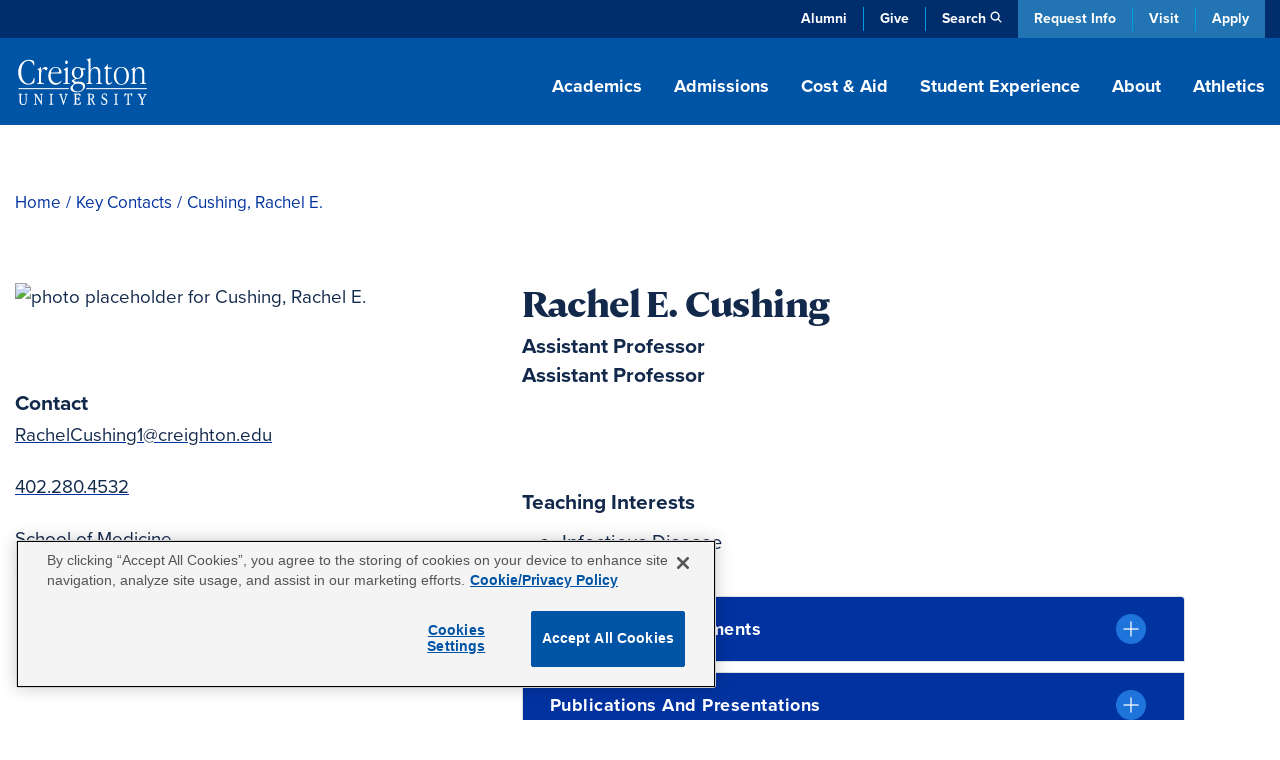

--- FILE ---
content_type: text/html; charset=UTF-8
request_url: https://www.creighton.edu/campus-directory/cushing-rachel-e
body_size: 50677
content:
<!DOCTYPE html><html lang="en" dir="ltr" prefix="content: http://purl.org/rss/1.0/modules/content/ dc: http://purl.org/dc/terms/ foaf: http://xmlns.com/foaf/0.1/ og: http://ogp.me/ns# rdfs: http://www.w3.org/2000/01/rdf-schema# schema: http://schema.org/ sioc: http://rdfs.org/sioc/ns# sioct: http://rdfs.org/sioc/types# skos: http://www.w3.org/2004/02/skos/core# xsd: http://www.w3.org/2001/XMLSchema# "><head><meta charset="utf-8" /><style>.async-hide { opacity: 0 !important}</style><meta name="description" content="Rachel Cushing | Creighton Faculty" /><link rel="canonical" href="https://www.creighton.edu/campus-directory/cushing-rachel-e" /><meta property="og:image:url" content="https://dms.creighton.edu/sites/default/files/faculty-images/rachel-cushing-profile.jpg" /><meta property="og:phone_number" content="402.280.4532" /><meta property="profile:first_name" content="Rachel" /><meta property="profile:last_name" content="Cushing" /><meta property="profile:username" content="Assistant Professor" /><meta name="twitter:image" content="https://dms.creighton.edu/sites/default/files/faculty-images/rachel-cushing-profile.jpg" /><meta name="Generator" content="Drupal 10 (https://www.drupal.org)" /><meta name="MobileOptimized" content="width" /><meta name="HandheldFriendly" content="true" /><meta name="viewport" content="width=device-width, initial-scale=1.0" /><script type="application/ld+json">{"@context": "https://schema.org","@type": "BreadcrumbList","itemListElement": [{"@type": "ListItem","position": 1,"name": "Home","item": "https://www.creighton.edu/"},{"@type": "ListItem","position": 2,"name": "Key Contacts","item": "https://www.creighton.edu/about/key-contacts"},{"@type": "ListItem","position": 3,"name": "Cushing, Rachel E."}]
}</script><link rel="icon" href="/sites/default/files/icon.png" type="image/png" /><script>window.a2a_config=window.a2a_config||{};a2a_config.callbacks=[];a2a_config.overlays=[];a2a_config.templates={};</script><title>Cushing, Rachel E. | Creighton University</title><meta name="viewport" content="width=device-width, initial-scale=1, viewport-fit=cover"><script type="application/ld+json">{"@context": "https://schema.org","@graph": [{"@type": "CollegeOrUniversity","name": "Creighton University","url": "https://www.creighton.edu","logo": {"@type": "ImageObject","url": "https://www.creighton.edu/themes/creighton/images/Creighton-University-Logo-Color.svg","width": "264","height": "165.812px"}},{"@type": "WebSite","name": "Creighton University","url": "https://www.creighton.edu"}]}</script><script src="https://analytics.ahrefs.com/analytics.js" data-key="u82gef5nSw+yV8RIzcu3Ew" async></script><link rel="stylesheet" media="all" href="/sites/default/files/css/css_UPTlTakKGnWwb9iFOfB0lw7M8A2oC2QrKTblNxGOiuE.css?delta=0&amp;language=en&amp;theme=creighton&amp;include=eJxti0EKxCAMAD9k65MkjakNxERievD3S2EPhd3bMMNArWGgK8MX9tNNI6ETtytMM0If9yyVnTDM1ys1sQNkm7GEtb2CWqW_xwCH5jCuAojmlU1Tp8qQT5Yg3xFGPHKim0gJG-W441l_TJprBvV8wKQPzMRPGA" /><link rel="stylesheet" media="all" href="/sites/default/files/css/css_Nq6aIl2QOC77aeFA0sDfzNgPBjmdaelNsEi-uqEug10.css?delta=1&amp;language=en&amp;theme=creighton&amp;include=eJxti0EKxCAMAD9k65MkjakNxERievD3S2EPhd3bMMNArWGgK8MX9tNNI6ETtytMM0If9yyVnTDM1ys1sQNkm7GEtb2CWqW_xwCH5jCuAojmlU1Tp8qQT5Yg3xFGPHKim0gJG-W441l_TJprBvV8wKQPzMRPGA" /><link rel="stylesheet" media="all" href="//use.typekit.net/nsj2ccf.css" /><link rel="stylesheet" media="all" href="/sites/default/files/css/css_J6jtIIqMFWtMdS6tk4wkopSoT6TnyN0WyREy_z0HoDE.css?delta=3&amp;language=en&amp;theme=creighton&amp;include=eJxti0EKxCAMAD9k65MkjakNxERievD3S2EPhd3bMMNArWGgK8MX9tNNI6ETtytMM0If9yyVnTDM1ys1sQNkm7GEtb2CWqW_xwCH5jCuAojmlU1Tp8qQT5Yg3xFGPHKim0gJG-W441l_TJprBvV8wKQPzMRPGA" /><script src="/themes/creighton/js/header-scripts.js?t8kthz" defer></script></head><body class="page-node-12765 logged-out path-node page-node-type-directory no-sidebar"><noscript><iframe src="https://www.googletagmanager.com/ns.html?id=GTM-WGCXHD"
height="0" width="0" style="display:none;visibility:hidden"></iframe></noscript><div id="skip"><a rel="nofollow" href="#main" class="visually-hidden focusable skip-link">Skip to main content</a></div><div class="dialog-off-canvas-main-canvas" data-off-canvas-main-canvas><div id="block-emergencyalert"></div><header id="navigation"><div class="utility-bar"><div class="container-sm"><div class="utility-menu d-none d-md-block"><ul class="menu list-unstyled menu-level--0"><li> <a href="https://alumni.creighton.edu/" target="_blank">Alumni</a></li><li> <a href="https://securelb.imodules.com/s/1250/20-giving/form.aspx?sid=1250&amp;gid=1&amp;pgid=4389&amp;cid=8450&amp;appealcode=26O54000" target="_blank">Give</a></li><li class="propagate d-none d-md-inline-block"> <a class="search-toggle" href="#search" data-toggle="collapse" aria-expanded="false" role="button" aria-controls="search" id="search-icon" title="Search Creighton.edu">Search</a></li></ul></div><div class="theme-links"><ul><li><a href="https://choose.creighton.edu/register/inquiry-form">Request Info</a></li><li><a href="/visit">Visit</a></li><li><a href="/apply">Apply</a></li></ul></div></div></div><div class="container"><div class="main-nav"><div class="d-flex justify-content-between"><div class="logo"><a href="/"><img width="145" height="60" src="/themes/creighton/images/Creighton-University-Logo-white.svg" alt="Creighton University"></a></div><div class="d-none d-lg-block propagate" id="desktop-nav"><ul class="drawer-toggle"><li><a href="#academics" data-toggle="collapse" aria-expanded="false" role="button" aria-controls="academics">Academics</a></li><li><a href="#admission" data-toggle="collapse" aria-expanded="false" role="button" aria-controls="admission">Admissions</a></li><li><a href="#costaid" data-toggle="collapse" aria-expanded="false" role="button" aria-controls="cost-aid">Cost & Aid</a></li><li><a href="#student-experience" data-toggle="collapse" aria-expanded="false" role="button" aria-controls="student-experience">Student Experience</a></li><li><a href="#about" data-toggle="collapse" aria-expanded="false" role="button" aria-controls="about">About</a></li><li><a class="no-panel" href="https://gocreighton.com/">Athletics</a></li></ul></div></div></div><div class="toggle-wrap d-lg-none"><button class="hamburger hamburger--3dx" type="button" id="mobile-toggle" aria-label="Menu" aria-controls="navigation"><span class="hamburger-box"><span class="hamburger-inner"></span></span>Menu</button></div></div><a class="favorites-icon mobile-favorites d-lg-none" href="/favorited-programs" title="My Saved Programs"><span class="d-none" aria-hidden="true">My Saved Programs</span><img src="/themes/creighton/images/flag-nav.png" alt="Favorited Programs"/><span class="favorite-count count"></span></a></header><nav class="drawer" id="drawer"><div class="position-relative propagate" id="drawer-wrap"><div class="drawer-bg"><div class="container drawer-inner"><div id="academics" class="link-panel collapse" tabindex="-1" data-parent="#drawer"><a href="#academicsDrop" data-toggle="collapse" aria-expanded="false" class="d-lg-none parent-drop" tabindex="-1" role="button" aria-controls="academicsDrop">Academics</a><div class="d-lg-flex justify-content-between collapse dropdowncolumn" id="academicsDrop" data-parent="#drawer"><div class="info-for"><div id="block-creighton-academicsmenuoverview" class="navigation-overview"><div class="inner"><div class="navigation-overview--title"><a href="/academics"><span class="visually-hidden"><div>Academics</div> </span>Overview</a></div><div class="navigation-overview--body"><div><p>Blending rigorous coursework with hands-on learning, Creighton academics are carefully designed to prepare impactful leaders.</p></div></div></div></div><nav role="navigation" aria-labelledby="block-academicsresources-menu" id="block-academicsresources"><ul class="menu list-unstyled menu-level--0"><li> <a href="/student-success" rel="noreferrer" data-drupal-link-system-path="node/10081">Advising &amp; Student Success</a></li><li> <a href="/academics/centers-institutes" data-drupal-link-system-path="node/8628">Centers &amp; Institutes</a></li><li> <a href="/academics/libraries" data-drupal-link-system-path="node/8223">Libraries</a></li><li> <a href="/registrar" data-drupal-link-system-path="node/8188">Office of the Registrar</a></li></ul> </nav></div><div class="menu-column"> <nav role="navigation" aria-labelledby="block-academicsallprograms-menu" id="block-academicsallprograms"><ul class="menu list-unstyled menu-level--0"><li> <a href="/academics/degrees-programs" data-drupal-link-system-path="node/71">All Programs</a></li><li> <a href="/programs/undergraduate-majors-and-minors" data-drupal-link-system-path="node/16292">Undergraduate Majors &amp; Minors</a></li><li> <a href="/programs/graduate-and-professional" data-drupal-link-system-path="node/16291">Graduate Programs</a></li><li> <a href="/academics/internships-and-study-abroad" data-drupal-link-system-path="node/15097">Internships &amp; Study Abroad</a></li><li> <a href="/academics/pre-professional-scholars-program" data-drupal-link-system-path="node/8658">Pre-Professional Scholars Program</a></li><li> <a href="/academics/accelerated-bachelors-masters" data-drupal-link-system-path="node/10446">Accelerated Bachelor’s to Master’s</a></li><li> <a href="/academics/academic-regulations" data-drupal-link-system-path="node/17975">Academic Regulations</a></li><li> <a href="/academics/magis-core-curriculum" data-drupal-link-system-path="node/8657">Magis Core Curriculum</a></li><li> <a href="/academics/distinguished-scholars-program" title="Distinguished Scholars Program" data-drupal-link-system-path="node/18934">Distinguished Scholars Program</a></li></ul> </nav><nav role="navigation" aria-labelledby="block-academicscollegesschools-menu" id="block-academicscollegesschools"><ul class="menu list-unstyled menu-level--0"><li> <a href="/research" data-drupal-link-system-path="node/10423">Research at Creighton</a></li><li> <a href="/arts-sciences" data-drupal-link-system-path="node/10438">College of Arts &amp; Sciences</a></li><li> <a href="/nursing" data-drupal-link-system-path="node/18840">College of Nursing</a></li><li> <a href="/continuing-professional" data-drupal-link-system-path="node/9793">College of Professional and Continuing Education</a></li><li> <a href="/business" data-drupal-link-system-path="node/10439">Heider College of Business</a></li><li> <a href="/dentistry" data-drupal-link-system-path="node/10440">School of Dentistry</a></li><li> <a href="/law" data-drupal-link-system-path="node/17733">School of Law</a></li><li> <a href="/medicine" data-drupal-link-system-path="node/10442">School of Medicine</a></li><li> <a href="/pharmacy-ot-pt" data-drupal-link-system-path="node/17486">School of Pharmacy &amp; Health Professions</a></li></ul> </nav></div></div></div><div id="admission" class="link-panel collapse" tabindex="-1" data-parent="#drawer"><a href="#admissionnewDrop" data-toggle="collapse" aria-expanded="false" class="d-lg-none parent-drop" tabindex="-1" role="button" aria-controls="admissionnewDrop" data-parent="#drawer">Admissions</a><div class="d-lg-flex justify-content-between collapse dropdowncolumn" id="admissionnewDrop" data-parent="#drawer"><div class="info-for"><div id="block-creighton-admissions" class="navigation-overview"><div class="inner"><div class="navigation-overview--title"><a href="/admissions"><span class="visually-hidden"><div>Admissions</div> </span>Overview</a></div><div class="navigation-overview--body"><div><p>Experience our close community with a campus tour, connect with admissions counselors or apply now.</p></div></div></div></div></div><div class="menu-column"> <nav role="navigation" aria-labelledby="block-creighton-menuadmissions-menu" id="block-creighton-menuadmissions"><ul class="menu list-unstyled menu-level--0"><li> <a href="/admissions/find-application" data-drupal-link-system-path="node/17264">Find Your Application</a><ul class="menu-level--1 list-unstyled"><li> <a href="/admissions/find-application/undergraduate-student-applications" data-drupal-link-system-path="node/17480">Undergraduate Applications</a></li><li> <a href="/admissions/find-application/graduate-applications" data-drupal-link-system-path="node/17481">Graduate Applications</a></li><li> <a href="/admissions/find-application/student-portal" data-drupal-link-system-path="node/17265">New Student Portal</a></li></ul></li><li> <a href="/admissions/dates-deadlines" data-drupal-link-system-path="node/17233">Dates and Deadlines</a></li><li> <a href="/admissions/admissions-requirements" data-drupal-link-system-path="node/17236">Admission Requirements</a><ul class="menu-level--1 list-unstyled"><li> <a href="/admissions/admissions-requirements/undergrad-transfer" data-drupal-link-system-path="node/17272">Undergraduate and Transfer Students</a></li><li> <a href="/admissions/admissions-requirements/graduate" data-drupal-link-system-path="node/17273">Graduate Students</a></li><li> <a href="/admissions/admissions-requirements/international" data-drupal-link-system-path="node/18721">International Students</a></li><li> <a href="/admissions/admissions-requirements/non-degree-seeking" data-drupal-link-system-path="node/17281">Non-Degree-Seeking Students</a></li></ul></li><li> <a href="/admissions/admitted-students" data-drupal-link-system-path="node/17567">Admitted Students</a><ul class="menu-level--1 list-unstyled"><li> <a href="/admissions/admitted-students/admitted-undergrad-students" data-drupal-link-system-path="node/17266">Admitted Undergraduate Students</a></li><li> <a href="/admissions/admitted-students/admitted-graduate-students" data-drupal-link-system-path="node/17568">Admitted Graduate Students</a></li></ul></li><li> <a href="/admissions/visit" data-drupal-link-system-path="node/17569">Schedule a Visit</a><ul class="menu-level--1 list-unstyled"><li> <a href="/admissions/visit/undergrad-visits" data-drupal-link-system-path="node/17269">Undergraduate Visits</a></li><li> <a href="/admissions/visit/graduate-visits" data-drupal-link-system-path="node/17571">Graduate Visits</a></li><li> <a href="/admissions/visit/plan-omaha-visit" data-drupal-link-system-path="node/17304">Plan Your Omaha Visit</a></li><li> <a href="/admissions/visit/plan-phoenix-visit" data-drupal-link-system-path="node/17667">Plan Your Phoenix Visit</a></li><li> <a href="/admissions/visit/admitted-student-day" data-drupal-link-system-path="node/17300">Undergraduate Admitted Student Day</a></li><li> <a href="/admissions/visit/graduate-admitted-student-day" data-drupal-link-system-path="node/17695">Graduate Admitted Student Day</a></li><li> <a href="/admissions/visit/events-near-you" data-drupal-link-system-path="node/17301">Undergraduate Events Near You</a></li></ul></li><li> <a href="/admissions/contact" data-drupal-link-system-path="node/17271">Contact Admissions</a><ul class="menu-level--1 list-unstyled"><li> <a href="/admissions/contact/contact-undergrad" data-drupal-link-system-path="node/17270">Contact Undergraduate Admissions</a></li><li> <a href="/admissions/contact/contact-grad" data-drupal-link-system-path="node/17572">Contact Graduate Admissions</a></li></ul></li><li> <a href="/admissions/our-student-body" data-drupal-link-system-path="node/17234">Our Student Body</a></li><li> <a href="/admissions/parents" data-drupal-link-system-path="node/17328">Info for Parents</a><ul class="menu-level--1 list-unstyled"><li> <a href="/admissions/parents/parents-prospective-students" data-drupal-link-system-path="node/17336">Parents of Prospective Students</a></li><li> <a href="/admissions/parents/parents-admitted-students" data-drupal-link-system-path="node/17330">Parents of Admitted Students</a></li><li> <a href="/admissions/parents/parents-committed-students" data-drupal-link-system-path="node/17329">Parents of Committed Students</a></li></ul></li></ul> </nav></div></div></div><div id="costaid" class="link-panel collapse" tabindex="-1" data-parent="#drawer"><a href="#costaidDrop" data-toggle="collapse" aria-expanded="false" class="d-lg-none parent-drop" tabindex="-1" role="button" aria-controls="costaidDrop" data-parent="#drawer">Cost & Aid</a><div class="d-lg-flex justify-content-between collapse dropdowncolumn" id="costaidDrop" data-parent="#drawer"><div class="info-for"><div id="block-creighton-costaid" class="navigation-overview"><div class="inner"><div class="navigation-overview--title"><a href="/cost-aid"><span class="visually-hidden"><div>Cost &amp; Aid</div> </span>Overview</a></div><div class="navigation-overview--body"><div><p>Creighton is within your reach. Explore financial aid options, calculate your costs and discover scholarships.</p></div></div></div></div></div><div class="menu-column"> <nav role="navigation" aria-labelledby="block-creighton-menucostaid-menu" id="block-creighton-menucostaid"><ul class="menu list-unstyled menu-level--0"><li> <a href="/cost-aid/tuition-costs" data-drupal-link-system-path="node/17313">Tuition and Costs</a><ul class="menu-level--1 list-unstyled"><li> <a href="/cost-aid/tuition-costs/net-price-calculator" data-drupal-link-system-path="node/17314">Net Price Calculator</a></li><li> <a href="/cost-aid/tuition-costs/undergraduate-tuition" data-drupal-link-system-path="node/17315">Undergraduate Tuition and Fees</a></li><li> <a href="/cost-aid/tuition-costs/graduate-tuition" data-drupal-link-system-path="node/17317">Graduate School Costs</a></li><li> <a href="/cost-aid/tuition-costs/summer-winter-term-costs" data-drupal-link-system-path="node/17407">Summer and Winter Term Costs</a></li></ul></li><li> <a href="/cost-aid/applying-aid" data-drupal-link-system-path="node/17408">Applying for Aid</a></li><li> <a href="/cost-aid/types-aid" data-drupal-link-system-path="node/17415">Types of Financial Aid</a><ul class="menu-level--1 list-unstyled"><li> <a href="/cost-aid/types-aid/scholarships" data-drupal-link-system-path="node/17416">Scholarships</a></li><li> <a href="/cost-aid/types-aid/grants" data-drupal-link-system-path="node/17450">Grants</a></li><li> <a href="/cost-aid/types-aid/loans" data-drupal-link-system-path="node/17452">Loans</a></li><li> <a href="/cost-aid/types-aid/student-employment" data-drupal-link-system-path="node/17465">Student Employment</a></li><li> <a href="/cost-aid/types-aid/military-veterans-benefits" data-drupal-link-system-path="node/17580">Military and Veterans Benefits</a></li></ul></li><li> <a href="/cost-aid/forms-consumer-info" data-drupal-link-system-path="node/17467">Financial Aid Forms &amp; Consumer Info</a><ul class="menu-level--1 list-unstyled"><li> <a href="/cost-aid/forms-consumer-info/consumer-info-policies" data-drupal-link-system-path="node/17469">Consumer Information and Policies</a></li><li> <a href="/cost-aid/forms-consumer-info/cares-crrsaa-act-information" data-drupal-link-system-path="node/17468">CARES &amp; CRRSAA Acts</a></li></ul></li><li> <a href="/cost-aid/contact-financial-aid" data-drupal-link-system-path="node/17470">Contact the Office of Financial Aid</a></li></ul> </nav></div></div></div><div id="student-experience" class="link-panel collapse" tabindex="-1" data-parent="#drawer"><a href="#student-experienceDrop" data-toggle="collapse" aria-expanded="false" class="d-lg-none parent-drop" tabindex="-1" role="button" aria-controls="student-experienceDrop">Student Experience</a><div class="d-lg-flex justify-content-between collapse dropdowncolumn" id="student-experienceDrop" data-parent="#drawer"><div class="info-for"><div id="block-studentexperienceoverview" class="navigation-overview"><div class="inner"><div class="navigation-overview--title"><a href="/student-experience"><span class="visually-hidden"><div>Student Experience</div> </span>Overview</a></div><div class="navigation-overview--body"><div><p>Explore our vibrant campus life with diverse student activities, supportive resources and a strong sense of community.</p></div></div></div></div></div><div class="menu-column"> <nav role="navigation" aria-labelledby="block-creighton-studentexperiencenewmenucampuslife-menu" id="block-creighton-studentexperiencenewmenucampuslife"><ul class="menu list-unstyled menu-level--0"><li> <a href="/student-experience/housing/first-year-housing" data-drupal-link-system-path="node/17943">Housing</a><ul class="menu-level--1 list-unstyled"><li> <a href="/student-experience/housing/first-year-housing" data-drupal-link-system-path="node/17943">First-Year Housing Process</a></li><li> <a href="/student-experience/housing/off-campus-housing" data-drupal-link-system-path="node/17946">Off-Campus Housing</a></li><li> <a href="/student-experience/housing/living-learning-communities" data-drupal-link-system-path="node/18290">Living-Learning Communities</a></li><li> <a href="/student-experience/housing/campus-housing" data-drupal-link-system-path="node/17945">On-Campus Housing</a></li></ul></li><li> <a href="/student-experience/building-community" data-drupal-link-system-path="node/18087">Building Community</a><ul class="menu-level--1 list-unstyled"><li> <a href="/student-experience/building-community/new-student-orientation" data-drupal-link-system-path="node/18088">New Student Orientation</a></li><li> <a href="/student-experience/building-community/inclusive-community" data-drupal-link-system-path="node/18161">An Inclusive Community</a></li><li> <a href="/student-experience/building-community/creighton-community-standards" data-drupal-link-system-path="node/18122">Community Standards</a></li></ul></li><li> <a href="/student-experience/faith-service-justice" data-drupal-link-system-path="node/18126">Faith, Service and Justice</a><ul class="menu-level--1 list-unstyled"><li> <a href="/student-experience/faith-service-justice/campus-ministry" data-drupal-link-system-path="node/18137">Campus Ministry</a></li><li> <a href="/student-experience/faith-service-justice/schlegel-center-service-justice" data-drupal-link-system-path="node/18160">Schlegel Center for Service and Justice</a></li><li> <a href="/student-experience/faith-service-justice/worship-prayer-sacraments-campus" data-drupal-link-system-path="node/18189">Worship, Prayer and Sacraments</a></li><li> <a href="/student-experience/faith-service-justice/retreat-center">Retreat Center</a></li><li> <a href="/student-experience/faith-service-justice/deglman-center">Deglman Center</a></li></ul></li><li> <a href="/student-experience/safety-well-being" data-drupal-link-system-path="node/18032">Well-being and Safety</a><ul class="menu-level--1 list-unstyled"><li> <a href="/student-experience/safety-well-being/physical-wellness" data-drupal-link-system-path="node/18048">Physical Wellness</a></li><li> <a href="/student-experience/safety-well-being/emotional-wellness" data-drupal-link-system-path="node/17979">Emotional Wellness</a></li><li> <a href="/student-experience/safety-well-being/campus-safety" data-drupal-link-system-path="node/18035">Campus Safety</a></li></ul></li><li> <a href="/student-experience/clubs-organizations" data-drupal-link-system-path="node/17955">Clubs and Organizations</a><ul class="menu-level--1 list-unstyled"><li> <a href="/student-experience/clubs-organizations/fraternities-sororities" data-drupal-link-system-path="node/17956">Fraternities and Sororities</a></li><li> <a href="/student-experience/clubs-organizations/club-sports" data-drupal-link-system-path="node/17962">Club Sports</a></li><li> <a href="/student-experience/clubs-organizations/multicultural-student-organizations" data-drupal-link-system-path="node/17961">Multicultural Student Organizations</a></li><li> <a href="/student-experience/clubs-organizations/creighton-students-union" data-drupal-link-system-path="node/18003">Creighton Students Union</a></li><li> <a href="/student-experience/clubs-organizations/honor-societies" data-drupal-link-system-path="node/18004">Honor Societies</a></li></ul></li><li> <a href="/student-experience/dining" data-drupal-link-system-path="node/17949">Dining</a></li></ul> </nav></div></div></div><div id="about" class="link-panel collapse" tabindex="-1" data-parent="#drawer"><a href="#aboutDrop" data-toggle="collapse" aria-expanded="false" class="d-lg-none parent-drop" tabindex="-1" role="button" aria-controls="aboutDrop">About</a><div class="d-lg-flex justify-content-between collapse dropdowncolumn" id="aboutDrop" data-parent="#drawer"><div class="info-for"><div id="block-aboutmenuoverview" class="navigation-overview"><div class="inner"><div class="navigation-overview--title"><a href="/about"><span class="visually-hidden"><div>About</div> </span>Overview</a></div><div class="navigation-overview--body"><div><p>Learn about Creighton’s rich history, commitment to Jesuit, Catholic values, and dedication to academic excellence.</p></div></div></div></div><nav role="navigation" aria-labelledby="block-aboutinfofor-menu" id="block-aboutinfofor"><ul class="menu list-unstyled menu-level--0"><li> <a href="/family-and-parents" data-drupal-link-system-path="node/16041">Family &amp; Parents</a></li></ul> </nav></div><div class="menu-column"> <nav role="navigation" aria-labelledby="block-creighton-aboutnewmegamenu-menu" id="block-creighton-aboutnewmegamenu"><ul class="menu list-unstyled menu-level--0"><li> <a href="/about/mission-and-history" data-drupal-link-system-path="node/18395">Mission and History</a><ul class="menu-level--1 list-unstyled"><li> <a href="/about/mission-and-history/what-jesuit-education" data-drupal-link-system-path="node/18630">What Is a Jesuit Education?</a></li><li> <a href="/about/creightons-history">Creighton’s History</a></li><li> <a href="/about/mission-and-history/community-belonging" data-drupal-link-system-path="node/18629">Community and Belonging</a></li><li> <a href="/about/mission-and-history/commitment-service" data-drupal-link-system-path="node/18314">Commitment to Service</a></li><li> <a href="/about/mission-and-history/sustainability" data-drupal-link-system-path="node/18484">Sustainability at Creighton</a></li><li> <a href="/about/mission-and-history/jesuit-community" data-drupal-link-system-path="node/18313">Jesuit Community</a></li></ul></li><li> <a href="/about/creighton-rankings-and-recognition" data-drupal-link-system-path="node/18281">Rankings and Recognition</a></li><li> <a href="/about/student-outcomes" data-drupal-link-system-path="node/8912">Outcomes</a></li><li> <a href="/about/analytics-institutional-research-office" data-drupal-link-system-path="node/18286">Analytics and Institutional Research Office</a></li><li> <a href="/about/leadership-key-offices-and-contacts">Leadership, Key Offices and Contacts</a><ul class="menu-level--1 list-unstyled"><li> <a href="/about/leadership-key-offices-contacts/president" data-drupal-link-system-path="node/18420">Office of the President</a></li><li> <a href="/about/leadership-key-offices-contacts/office-provost" data-drupal-link-system-path="node/18428">Office of the Provost</a></li><li> <a href="/about/leadership-key-offices-contacts/administrative-offices" data-drupal-link-system-path="node/18318">Administrative Offices</a></li><li> <a href="/about/key-contacts" data-drupal-link-system-path="node/72">Key Contacts</a></li></ul></li><li> <a href="/about/campus-locations-maps-parking" data-drupal-link-system-path="node/18404">Campus Locations, Maps and Parking</a><ul class="menu-level--1 list-unstyled"><li> <a href="/about/campus-locations-maps-parking/campus-regional-locations" data-drupal-link-system-path="node/18389">Campus and Regional Locations</a></li><li> <a href="/about/maps" data-drupal-link-system-path="node/7064">Campus Maps</a></li><li> <a href="/about/campus-locations-maps-parking/parking-transportation" data-drupal-link-system-path="node/18514">Parking and Transportation</a></li></ul></li><li> <a href="/about/news-and-events" data-drupal-link-system-path="node/18646">News and Events</a><ul class="menu-level--1 list-unstyled"><li> <a href="/blog" title="Blog" data-drupal-link-system-path="blog">Blog</a></li><li> <a href="/about/news-and-events/creighton-magazine" data-drupal-link-system-path="node/19003">Creighton Magazine</a></li><li> <a href="/about/news-and-events/media-coverage" data-drupal-link-system-path="node/17227">Media Coverage</a></li><li> <a href="/news" data-drupal-link-system-path="news">News</a></li><li> <a href="/events" data-drupal-link-system-path="events">Events</a></li></ul></li></ul> </nav></div></div></div><a class="no-panel d-lg-none" href="https://gocreighton.com/">Athletics</a><div class="utility-menu d-block d-md-none"><ul class="menu list-unstyled menu-level--0"><li> <a href="https://alumni.creighton.edu/" target="_blank">Alumni</a></li><li> <a href="https://securelb.imodules.com/s/1250/20-giving/form.aspx?sid=1250&amp;gid=1&amp;pgid=4389&amp;cid=8450&amp;appealcode=26O54000" target="_blank">Give</a></li><li class="propagate d-none d-md-inline-block"> <a class="search-toggle" href="#search" data-toggle="collapse" aria-expanded="false" role="button" aria-controls="search" id="search-icon" title="Search Creighton.edu">Search</a></li></ul></div><div id="search" class="link-panel collapse" data-parent="#drawer"><a id="search-label" href="#searchDrop" data-toggle="collapse" aria-expanded="false" class="d-lg-none parent-drop" tabindex="-1" role="button" aria-controls="searchDrop">Search</a><div class="d-lg-flex justify-content-between collapse dropdowncolumn" id="searchDrop" data-parent="#drawer"><div class="search"><div id="block-searchsitedirectory"><div id="hybrid-search" class="hybrid-search"><ul class="toggles"><li><a class="search-toggle" data-toggle="collapse" href="#site-search" role="button" aria-expanded="true" aria-controls="site-search">Site Search</a></li><li><a class="search-toggle collapsed" data-toggle="collapse" href="#directory-search" role="button" aria-expanded="false" aria-controls="directory-search">Directory</a></li></ul><div id="site-search" class="collapse show" data-parent="#hybrid-search"><form method="get" class="elastic_search_form" id="elastic_search_form" action="/search"><input aria-label="Search Creighton.Edu" type="text" name="query" class="cu-query" placeholder="What are you looking for?"><input type="submit" value="Submit"></form></div><div id="directory-search" class="collapse" data-parent="#hybrid-search"><div class="views-exposed-form" data-drupal-selector="views-exposed-form-campus-directory-page-1" id="block-exposedformcampus-directorypage-1"><div class="campus-directory"><div><form region="disabled" action="/campus-directory" method="get" id="views-exposed-form-campus-directory-page-1" accept-charset="UTF-8"><div class="directory-filters"><div class="d-block d-lg-flex justify-content-between"><div class="flex-grow-1"><div class="js-form-item form-item js-form-type-textfield form-item-keys js-form-item-keys form-no-label"> <input title="Search keywords" placeholder="Enter a Keyword" data-drupal-selector="edit-keys" type="text" id="edit-keys" name="keys" value="" size="15" maxlength="128" class="form-text" /></div></div><div class="js-form-item form-item js-form-type-select form-item-field-directory-school-coll-target-id js-form-item-field-directory-school-coll-target-id"> <label for="edit-field-directory-school-coll-target-id">School/College/Department</label> <select data-drupal-selector="edit-field-directory-school-coll-target-id" id="edit-field-directory-school-coll-target-id" name="field_directory_school_coll_target_id" class="form-select"><option value="All" selected="selected">- Any -</option><option value="84">School of Dentistry</option><option value="85">School of Law</option><option value="83">Heider College of Business</option><option value="86">School of Medicine</option><option value="87">School of Pharmacy and Health Professions</option><option value="2">College of Arts and Sciences</option><option value="82">Graduate School</option><option value="81">College of Professional and Continuing Education</option><option value="3">College of Nursing</option></select></div><div class="js-form-item form-item js-form-type-select form-item-field-directory-school-coll-target-id-1 js-form-item-field-directory-school-coll-target-id-1"> <label for="edit-field-directory-school-coll-target-id-1">School/College/Department (field_directory_school_coll)</label> <select data-drupal-selector="edit-field-directory-school-coll-target-id-1" id="edit-field-directory-school-coll-target-id-1" name="field_directory_school_coll_target_id_1" class="form-select"><option value="All" selected="selected">- Any -</option><option value="402">EMS</option><option value="1039">Jesuit Community</option><option value="434">Admissions</option></select></div><div data-drupal-selector="edit-actions" class="form-actions js-form-wrapper form-wrapper" id="edit-actions--cw74XkXd"><input data-drupal-selector="edit-submit-campus-directory" type="submit" id="edit-submit-campus-directory" value="Search" class="button js-form-submit form-submit" /></div></div><div id="custom-filters-2-views-exposed-form-campus-directory-page-1" class="custom-filters d-block d-lg-flex"><div class="collase-wrap h-100"><div class="drop-title h-100"><a href="#by-school-2-views-exposed-form-campus-directory-page-1" data-original="Filter by School" data-toggle="collapse" class="collapsed h-100 d-flex align-items-center" aria-expanded="false" aria-controls="degree-type-views-exposed-form-campus-directory-page-1">Filter by School</a></div><div id="by-school-2-views-exposed-form-campus-directory-page-1" class="collapse" data-parent="#custom-filters-2-views-exposed-form-campus-directory-page-1"><ul class="term-list"><li><a class="filter-trigger" data-target="field_directory_school_coll_target_id" data-tid="84" href="#">School of Dentistry</a></li><li><a class="filter-trigger" data-target="field_directory_school_coll_target_id" data-tid="85" href="#">School of Law</a></li><li><a class="filter-trigger" data-target="field_directory_school_coll_target_id" data-tid="83" href="#">Heider College of Business</a></li><li><a class="filter-trigger" data-target="field_directory_school_coll_target_id" data-tid="86" href="#">School of Medicine</a></li><li><a class="filter-trigger" data-target="field_directory_school_coll_target_id" data-tid="87" href="#">School of Pharmacy and Health Professions</a></li><li><a class="filter-trigger" data-target="field_directory_school_coll_target_id" data-tid="2" href="#">College of Arts and Sciences</a></li><li><a class="filter-trigger" data-target="field_directory_school_coll_target_id" data-tid="82" href="#">Graduate School</a></li><li><a class="filter-trigger" data-target="field_directory_school_coll_target_id" data-tid="81" href="#">College of Professional and Continuing Education</a></li><li><a class="filter-trigger" data-target="field_directory_school_coll_target_id" data-tid="3" href="#">College of Nursing</a></li></ul></div></div><div class="collase-wrap h-100"><div class="drop-title h-100"><a href="#by-department-2-views-exposed-form-campus-directory-page-1" data-original="Filter by Department" data-toggle="collapse" class="collapsed h-100 d-flex align-items-center" aria-expanded="false" aria-controls="by-department-2-views-exposed-form-campus-directory-page-1">Filter by Department</a></div><div id="by-department-2-views-exposed-form-campus-directory-page-1" class="collapse" data-parent="#custom-filters-2-views-exposed-form-campus-directory-page-1"><ul class="term-list"><li><a class="filter-trigger" data-target="field_directory_school_coll_target_id_1" data-tid="434" href="#">Admissions</a></li><li><a class="filter-trigger" data-target="field_directory_school_coll_target_id_1" data-tid="402" href="#">EMS</a></li><li><a class="filter-trigger" data-target="field_directory_school_coll_target_id_1" data-tid="1039" href="#">Jesuit Community</a></li></ul></div></div></div></div></form></div></div></div></div></div></div></div></div></div><a href="#" class="focusable close-drawer-keyboard d-none d-lg-block"><span class="visually-hidden">Close Menu</span></a></div></div></div></nav><main id="main" aria-label="Page Content"><div data-drupal-messages-fallback class="hidden"></div><div id="block-creighton-content"><div data-history-node-id="12765" about="/campus-directory/cushing-rachel-e" class="node-directory"><div class="container"><div ><div class="breadcrumb"><div><div class="bread-wrap"> <nav class="breadcrumb" aria-label="Breadcrumb Navigation"> <a href="/">Home</a> <span class="spacer">/</span> <a href="/about/key-contacts">Key Contacts</a> <span class="spacer">/</span> Cushing, Rachel E. </nav></div></div></div><div class="row d-flex"><div class="col-md-4 side"><div class="heading d-block d-lg-none"><div class="h1">Rachel	E.	Cushing</div><h2>Assistant Professor</h2><h2>Assistant Professor</h2></div><img src="https://dms.creighton.edu/sites/default/files/faculty-images/rachel-cushing-profile.jpg" alt="photo placeholder for Cushing, Rachel E."><h3>Contact</h3><div class="item"><a rel="nofollow" id="email" href="mailto:RachelCushing1@creighton.edu">RachelCushing1@creighton.edu</a></div><div class="item"><div><a href="tel:402.280.4532">402.280.4532</a></div></div><div class="item"><div id="page-classification-1">School of Medicine</div><div id="page-classification-2">SOM PA Faculty</div></div><div class="item"><div><div>HLSB - Hixson Lied Science Building - 211</div></div></div></div><div class="col-md-8 bio"><div class="inner"><div class="heading d-none d-lg-block"><h1>Rachel	E.	Cushing</h1><h2>Assistant Professor</h2><h2>Assistant Professor</h2></div><div class="bio-info"><h3>Teaching Interests</h3><ul><li>Infectious Disease</li></ul></div><div class="accordion landing-accordion paragraph directory-accordion" id="accordion-details"><div class="card"><div class="card-header" id="heading-academic-appointments }}"><h2><a rel="nofollow" class="btn btn-link collapsed collapsed " type="button" data-toggle="collapse" href="#collapse-accademic-appointments" aria-controls="collapse-research">Academic Appointments</a></h2></div><div id="collapse-accademic-appointments" class="collapse" aria-labelledby="heading-academic-appointments" data-parent="#accordion-details"><div class="card-body"><div class="inner"><h3 class="pb-0">Department</h3><p>Health Professions</p><h3 class="pb-0">Position</h3><p>Assistant Professor</p></div></div></div></div><div class="card"><div class="card-header" id="heading-publications }}"><h2><a rel="nofollow" class="btn btn-link collapsed collapsed " type="button" data-toggle="collapse" href="#collapse-publications" aria-controls="collapse-publications">Publications and Presentations</a></h2></div><div id="collapse-publications" class="collapse" aria-labelledby="heading-publications" data-parent="#accordion-details"><div class="card-body"><div class="inner"><h3>Articles</h3><ul><li><strong>Ballweg’s Physician Assistant, A Guide to Clinical Practice</strong><br>Editors: Tamara S. Ritsema, Daniel T. Vetrosky, Darwin Brown Chapter Editor on IPE<br>8th Edition 2025</li><li><strong>Journal of American Academy of Physician Assistants</strong><br>Sr. Author, Kara Grossman, MPAS, PA-C, Erin McKown, DScPAS Efficacy of Interuterine Device Procedural Analgesics<br>34, p. 32-35 2024</li><li><strong>Journal of Physician Assistant Education</strong><br>First author, Clinical Preceptor Development and the Benefit of Structured Teaching Techniques: A Scoping Review<br>35, p. 52-61 2024</li></ul><h3>Publications</h3><ul><li><strong>Journal of Physician Assistant Education</strong><br>Erin McKown, DScPAS, PA-C, Rachel Cushing, DMSc, PA-C, Nicole Drake, DMSc, PA-C, Ryan Kinglsey, MPAS, PA-C, Rachel Vaca-Lubischer, MSW, MPA, Oleg Karaduta, MD Abstract Submission: Exploring Variability in Research Summative Projects 2024</li></ul><h3>Presentations</h3><ul><li>Structured teaching strategies for patient workshop 2024</li><li>PAEA 2024 Conference Poster Presentation 2024</li><li>2024 Nebraska Medicine Pharmacological Conference: Antibiotics: Bugs and Drugs 2024</li><li>Podcast on Imposter Phenomenonnon 2024</li><li>Developed an asynchronous training module on Preceptor Training for Commonspirit 2024</li><li>Structured teaching strategies for patient workshop 2024</li><li>PAEA Panel Presentation: Exploring Variability in Research Summative Projects 2023</li><li>Structured teaching strategies for patient workshop 2023</li><li>Advanced Practice Communication skills. 2023</li><li>Instructed 20 APPs from CHI on suturing skills. 2023</li><li>Instructed APPs from CHI on suturing skills. 2023</li><li>Structured teaching strategies for patient presentation 2023</li><li>NAPA Spring Conference presentation on adult immunization updates. 2023</li><li>Panel Moderator for PAs who own their own practice. 2023</li><li>Preceptor development and training utilizing structured teaching strategies. 2023</li><li>Preceptor Workshop at NAPA 2022</li><li>Sepsis Presentation at Fall NAPA Conference 2021</li></ul></div></div></div></div><div class="card"><div class="card-header" id="heading-awards-and-honors }}"><h2><a rel="nofollow" class="btn btn-link collapsed collapsed " type="button" data-toggle="collapse" href="#collapse-awards-and-honors" aria-controls="collapse-awards-and-honors">Awards and Honors</a></h2></div><div id="collapse-awards-and-honors" class="collapse" aria-labelledby="heading-awards-and-honors" data-parent="#accordion-details"><div class="card-body"><div class="inner"><h3>Awards</h3><ul><li><strong>2023 Women's Inspire Award--Excellence in Education Nomination</strong><br>Nominee for the Inspire Award for Excellence in Education<br>Inspire Omaha</li><li><strong>Faculty Golden Apple Award 2023</strong><br><strong>Awardee</strong><br>Awarded by the PA CO2024<br>Creighton School of Medicine<br>Creighton</li></ul></div></div></div></div></div></div></div></div></div></div></div></div></main><footer id="footer"><section class="top-footer"><div class="container"><div class="d-lg-flex flex-column flex-lg-row"><div class="footer-1"><div id="block-footerinternalresources" class="footer-dropdown"><a class="collapsed dropper" href="#footerinternalresources-drop" data-toggle="collapse" aria-expanded="false" role="button" aria-controls="footerinternalresources-drop"><span class="footer_heading">Internal Resources</span></a><div id="footerinternalresources-drop" class="collapse dropdown"><ul class="menu list-unstyled menu-level--0"><li> <a href="https://ami.creighton.edu/idmdash/" target="_blank" rel="noreferrer">Directory</a></li><li> <a href="https://portal.office.com" target="_blank" rel="noreferrer">Office 365</a></li><li> <a href="https://blueline.instructure.com/" target="_blank" rel="noreferrer">BlueLine</a></li><li> <a href="https://thenest.creighton.edu" target="_blank" rel="noreferrer">NEST</a></li><li> <a href="/academics/libraries" rel="noreferrer" data-drupal-link-system-path="node/8223">Libraries</a></li><li> <a href="https://creighton.bncollege.com/" target="_blank" rel="noreferrer">Bookstore</a></li><li> <a href="https://my.creighton.edu" target="_blank" rel="noreferrer">myCreighton</a></li><li> <a href="https://onlineministries.creighton.edu/">Online Ministries</a></li><li> <a href="/site-index" data-drupal-link-system-path="node/11592">Site Index</a></li></ul></div></div></div><div class="footer-2"><div id="block-footergetintouch" class="footer-dropdown"><a class="collapsed dropper" href="#footergetintouch-drop" data-toggle="collapse" aria-expanded="false" role="button" aria-controls="footergetintouch-drop"><span class="footer_heading">Get In Touch</span></a><div id="footergetintouch-drop" class="collapse dropdown"><ul class="menu list-unstyled menu-level--0"><li> <a href="/contact-creighton" data-drupal-link-system-path="node/9600">Contact Creighton</a></li><li> <a href="/about/leadership-key-offices-contacts/administrative-offices/human-resources/careers" data-drupal-link-system-path="node/18605">Jobs</a></li><li> <a href="/maps">Maps &amp; Directions</a></li><li> <a href="/media-inquiries" data-drupal-link-system-path="node/17747">Media Inquiries</a></li></ul></div></div><div id="block-footerlocations" class="footer-dropdown"><a class="collapsed dropper" href="#footerlocations-drop" data-toggle="collapse" aria-expanded="false" role="button" aria-controls="footerlocations-drop"><span class="footer_heading">Locations</span></a><div id="footerlocations-drop" class="collapse dropdown"><ul class="menu list-unstyled menu-level--0"><li> <a href="/student-experience/omaha">Omaha, NE</a></li><li> <a href="/healthsciences/phoenix" data-drupal-link-system-path="node/6847">Phoenix, AZ</a></li><li> <a href="/geo/dominicanrepublicprograms" data-drupal-link-system-path="node/10383">Dominican Republic</a></li></ul></div></div></div><div class="footer-3 ml-lg-auto"><img width="264" height="98" src="/themes/creighton/images/Creighton-University-Logo-Color.svg" alt="Creighton University Footer Logo"><div id="block-footeraddress"><div><p>2500 California Plaza<br>Omaha, NE 68178<br>402.280.2700</p></div></div><div id="block-creighton-watermarkblockoverview"><div><div class="watermark-img"><div><div class="visually-hidden">Image</div><div> <img loading="lazy" src="/sites/default/files/2026-01/logo_burst_-_stack_-_blue_2x_1.png" width="956" height="469" alt typeof="foaf:Image"></div></div></div></div></div><div id="block-gtranslate"><h2>Translate</h2><div class="gtranslate_wrapper"></div><script>window.gtranslateSettings = {"switcher_horizontal_position":"left","switcher_vertical_position":"bottom","horizontal_position":"inline","vertical_position":"inline","float_switcher_open_direction":"top","switcher_open_direction":"bottom","default_language":"en","native_language_names":0,"detect_browser_language":0,"add_new_line":1,"select_language_label":"Select Language","flag_size":24,"flag_style":"3d","globe_size":60,"alt_flags":[],"wrapper_selector":".gtranslate_wrapper","url_structure":"none","custom_domains":null,"languages":["en","fr","de","it","es"],"custom_css":""};</script><script>(function(){var js = document.createElement('script');js.setAttribute('src', 'https://cdn.gtranslate.net/widgets/latest/fd.js');js.setAttribute('data-gt-orig-url', '/campus-directory/cushing-rachel-e');js.setAttribute('data-gt-orig-domain', 'www.creighton.edu');document.body.appendChild(js);})();</script></div></div></div></div></section><section class="bottom-footer"><div class="container"><div class="d-flex flex-column flex-md-row"><div class="copyright d-none d-md-block"><div class="d-flex d-md-block"><div>&copy; Creighton University	2026</div></div></div><div class="order-1 order-md-2"><div id="block-footerlegal" class="d-xl-flex align-items-xl-center"> <span class="footer_legal" >Legal /</span><div><ul class="menu list-unstyled menu-level--0"><li> <a href="/about/leadership-key-offices-contacts/administrative-offices/office-title-ix-civil-rights-compliance/non-discrimination-statement" data-drupal-link-system-path="node/18511">Non-Discrimination Policy</a></li><li> <a href="/about/leadership-key-offices-contacts/administrative-offices/accessibility#privacypolicy" data-drupal-link-system-path="node/18408">Privacy Statement</a></li><li> <a href="/about/leadership-key-offices-contacts/administrative-offices/accessibility#webaccessibility" data-drupal-link-system-path="node/18408">Web Accessibility Statement</a></li></ul></div></div></div><div class="order-1 order-md-2 ml-auto"><div class="d-none d-md-block"><ul class="social-links d-flex justify-content-end"><li><a title="LinkedIn" rel="noreferrer" href="https://www.linkedin.com/school/creighton-university/" target="_blank"><i class="fa-brands fa-linkedin-in"></i><span class="d-none">LinkedIn</span></a></li><li><a title="Facebook" rel="noreferrer" href="https://www.facebook.com/creightonuniversity" target="_blank"><i class="fab fa-facebook-square" aria-hidden="true"></i><span class="d-none">Facebook</span></a></li><li><a title="Instagram" rel="noreferrer" href="https://www.instagram.com/creighton1878" target="_blank"><i class="fab fa-instagram" aria-hidden="true"></i><span class="d-none">Instagram</span></a></li><li><a title="Youtube" rel="noreferrer" href="https://www.youtube.com/user/Creighton1878" target="_blank"><i class="fab fa-youtube" aria-hidden="true"></i><span class="d-none">Youtube</span></a></li></ul></div></div></div></div></section><div class="mobile-footer d-block d-md-none"><div class="inner"><div class="container"><div class="d-flex justify-content-between align-items-center"><div class="copyright">&copy; Creighton University	2026</div><div><ul class="social-links d-flex justify-content-end"><li><a title="LinkedIn" rel="noreferrer" href="https://www.linkedin.com/school/creighton-university/" target="_blank"><i class="fa-brands fa-linkedin-in"></i><span class="d-none">LinkedIn</span></a></li><li><a title="Facebook" rel="noreferrer" href="https://www.facebook.com/creightonuniversity" target="_blank"><i class="fab fa-facebook-square" aria-hidden="true"></i><span class="d-none">Facebook</span></a></li><li><a title="Instagram" rel="noreferrer" href="https://www.instagram.com/creighton1878" target="_blank"><i class="fab fa-instagram" aria-hidden="true"></i><span class="d-none">Instagram</span></a></li><li><a title="Youtube" rel="noreferrer" href="https://www.youtube.com/user/Creighton1878" target="_blank"><i class="fab fa-youtube" aria-hidden="true"></i><span class="d-none">Youtube</span></a></li></ul></div></div></div></div></div></footer></div><script type="application/json" data-drupal-selector="drupal-settings-json">{"path":{"baseUrl":"\/","pathPrefix":"","currentPath":"node\/12765","currentPathIsAdmin":false,"isFront":false,"currentLanguage":"en"},"pluralDelimiter":"\u0003","suppressDeprecationErrors":true,"button_text":"Scroll to top","button_style":"image","button_animation":"slide","button_animation_speed":200,"scroll_distance":30,"scroll_speed":300,"ajaxTrustedUrl":{"\/campus-directory":true},"user":{"uid":0,"permissionsHash":"3a2556c79c8ab6b4796a49c223fb9bfa5499bcbd830b1a84c945427ba812fb4b"}}</script><script src="/themes/creighton/js/footer-scripts.js?t8kthz" defer></script><script src="/themes/creighton/js/queryStringHandler.v5-17-2.js?t8kthz" defer></script><script src="/sites/default/files/js/js_ugns0nFi5maYEPe0KwXhCFn-XrdzGUoO-iPh4UZTi1E.js?scope=footer&amp;delta=2&amp;language=en&amp;theme=creighton&amp;include=eJxti0EKwzAMBD-UNE8yiuzYAlVrZOXg37eFHgztbZmZpZwDZPOg73hcDouNvUhtATuYnv0eKYsXDvhc1AVE8X2wS4-xiKo4SfcRU8XqIlqh_PfRyak69ZaIGZ4Ftr0rqKZAT-cdn-qHvABax0wm"></script><script src="https://static.addtoany.com/menu/page.js" defer></script><script src="/sites/default/files/js/js_iUxLMovFBAF9Rb785OJc3qUCdTUw7o-a0DNFlXWyVTQ.js?scope=footer&amp;delta=4&amp;language=en&amp;theme=creighton&amp;include=eJxti0EKwzAMBD-UNE8yiuzYAlVrZOXg37eFHgztbZmZpZwDZPOg73hcDouNvUhtATuYnv0eKYsXDvhc1AVE8X2wS4-xiKo4SfcRU8XqIlqh_PfRyak69ZaIGZ4Ftr0rqKZAT-cdn-qHvABax0wm"></script></body></html>

--- FILE ---
content_type: image/svg+xml
request_url: https://www.creighton.edu/themes/creighton/images/search.svg
body_size: 179
content:
<svg width="22" height="22" viewBox="0 0 22 22" fill="none" xmlns="http://www.w3.org/2000/svg">
<path d="M2.79962 12.1867C3.54213 13.9338 4.94826 15.3144 6.70869 16.0248C8.46911 16.7352 10.4396 16.7171 12.1867 15.9746C13.9339 15.2321 15.3145 13.826 16.0248 12.0655C16.7352 10.3051 16.7171 8.33459 15.9746 6.58747C15.2321 4.84036 13.826 3.45976 12.0656 2.7494C10.3051 2.03903 8.33461 2.05709 6.5875 2.79959C4.84039 3.5421 3.45979 4.94823 2.74942 6.70866C2.03906 8.46908 2.05712 10.4396 2.79962 12.1867Z" stroke="#FFFFFF" stroke-width="2.5" stroke-linecap="round" stroke-linejoin="round"/>
<path d="M14.448 14.4479L19.9993 20.0001" stroke="#FFFFFF" stroke-width="2.5" stroke-linecap="round" stroke-linejoin="round"/>
</svg>


--- FILE ---
content_type: image/svg+xml
request_url: https://www.creighton.edu/themes/creighton/images/Creighton-University-Logo-Color.svg
body_size: 10774
content:
<svg id="Layer_1" data-name="Layer 1" xmlns="http://www.w3.org/2000/svg" viewBox="0 0 119.34 44.22"><defs><style>.cls-1{fill:#0054a6;}</style></defs><path class="cls-1" d="M12.38,29c2.8,0,4.85-1.17,5.46-2,.27-.42.31-1.7.31-4,0-.39-.14-.61-.35-.61s-.35.64-.75,1.67c-.94,2.62-2.29,4-4.52,4C8.78,28,5.7,23.51,5.7,17.21c0-6.79,3-10.83,6.76-10.83A4.38,4.38,0,0,1,16.59,9c.61,1.1.57,1.95,1,1.95.18,0,.32-.21.32-.46a10.26,10.26,0,0,0-.39-3.75c-.42-.5-2.51-1.31-4.84-1.31-5.46,0-9.78,5-9.78,11.78S7,29,12.38,29Z" transform="translate(-2.93 -3.87)"/><path class="cls-1" d="M20.91,28.39c.57,0,1.35-.14,2.3-.14,1.45,0,2.55.17,3.16.17.38,0,.56-.1.56-.39,0-.64-.71-.17-1.91-.64-.71-.27-.82-.7-.82-1.9V19.65c0-4,1.31-5.63,2.34-5.63S28,15.4,28.94,15.4a1.46,1.46,0,0,0,1.21-1.59,1.68,1.68,0,0,0-1.88-1.66,4.07,4.07,0,0,0-3.15,2l-.63.92a.39.39,0,0,1-.25.17c-.07,0-.14-.1-.14-.25V13c0-.53,0-.85-.22-.85s-.78.92-1.87,1.66c-.6.43-1.2.53-1.2.92,0,.64,1.41-.32,1.41,1.38v9.38c0,1.24-.11,1.77-.7,2-.78.28-1.14.07-1.14.56C20.38,28.36,20.52,28.39,20.91,28.39Z" transform="translate(-2.93 -3.87)"/><path class="cls-1" d="M37.5,29c3.44,0,5.6-2.62,5.6-3.65,0-.18-.07-.29-.25-.29s-1.38,2.27-4.28,2.27c-3.19,0-5.49-2.76-5.49-7.46,0-1.17.07-1.49.67-1.49h8.43c.78,0,1.06-.21,1.06-.74a5.31,5.31,0,0,0-5.35-5.52c-3.78,0-7,3.25-7,8.46S33.61,29,37.5,29Zm.19-16.21A3.38,3.38,0,0,1,40.94,16c0,1.34-1.34,1.55-4.25,1.55h-2.9a.38.38,0,0,1-.39-.32C33.4,15.3,35.38,12.82,37.69,12.82Z" transform="translate(-2.93 -3.87)"/><path class="cls-1" d="M47.73,9.53c.71,0,1.27-.81,1.27-1.69s-.59-1.77-1.27-1.77-1.24.81-1.24,1.77S47.06,9.53,47.73,9.53Z" transform="translate(-2.93 -3.87)"/><path class="cls-1" d="M48.83,26.19V13c0-.53,0-.71-.25-.71s-.89.75-2.2,1.49c-.59.49-1.27.56-1.27,1,0,.31.25.35.64.35.78,0,1.1.46,1.1,1.3v9.73c0,1.92-2.12,1.1-2.12,1.84,0,.33.2.36.6.36s1.34-.14,2.44-.14c1.34,0,2.19.14,2.47.14s.53,0,.53-.36C50.77,27.26,48.83,28.14,48.83,26.19Z" transform="translate(-2.93 -3.87)"/><path class="cls-1" d="M64.54,13.42c-.22,0-.39,0-.47,0l-.84.07a4.58,4.58,0,0,1-.46,0c-1.31,0-2.59-1.41-4.81-1.41-3.05,0-5.24,2.47-5.24,5.66,0,3.68,3.11,5.09,3.11,5.34,0,.07-.1.18-.32.29l-2.12,1.09c-.49.25-.78.43-.78.6a1.87,1.87,0,0,0,.5.81l1.31,1.53c.17.21.32.35.32.46,0,.67-3.26,1.84-3.26,4.34,0,2.3,2.09,3.85,5.94,3.85,4.39,0,7.58-2.72,7.58-5.9Q65,26,59.06,26c-.79,0-1.53.07-2.16.07-1.39,0-2-.74-2-1.13s.85-1.27,3.33-1.48a5.31,5.31,0,0,0,5.24-5.59,6.66,6.66,0,0,0-.75-3l1.7.06h.24c.43,0,.54-.1.54-.49C65.21,13.63,65.07,13.42,64.54,13.42ZM55.05,28.67A7.15,7.15,0,0,1,58.66,28c2.9,0,4.43,1.21,4.43,3.36,0,2.33-2,4-5.25,4-2.71,0-4.31-1.69-4.31-3.74A4,4,0,0,1,55.05,28.67Zm3.08-6c-1.91,0-3.26-1.87-3.26-4.88s1.39-4.95,3.26-4.95,3.22,1.91,3.22,4.95S60.05,22.69,58.13,22.69Z" transform="translate(-2.93 -3.87)"/><path class="cls-1" d="M66.87,28.39c.5,0,1.24-.14,2.23-.14,1.21,0,2,.14,2.3.14s.53,0,.53-.36c0-.77-1.84.11-1.84-1.84V19.72c0-4,1.06-6.16,3.75-6.16,2.51,0,3.39,1.84,3.39,5.53v7.1c0,1.92-1.87,1.07-1.87,1.84,0,.36.18.36.6.36s1.24-.14,2.23-.14c1.2,0,2,.14,2.3.14s.53,0,.53-.36c0-.77-1.83.11-1.83-1.84V17.35c0-3.08-1.85-5.2-4.46-5.2a4.29,4.29,0,0,0-3.08,1.27c-.92.82-1.28,1.63-1.46,1.63s-.1-.11-.1-.39v-10c0-.5,0-.78-.25-.78s-.85.57-2,1c-.74.26-1.42.23-1.42.72a.32.32,0,0,0,.25.31,3.26,3.26,0,0,0,.39,0c.71,0,1.1.57,1.1,1.59V26.19c0,1.92-1.84,1.07-1.84,1.84C66.27,28.39,66.45,28.39,66.87,28.39Z" transform="translate(-2.93 -3.87)"/><path class="cls-1" d="M83.14,14h.54c.42,0,.49.14.49.6l-.1,8.46v1.66c0,2.83,1.06,4.32,2.9,4.32a4.06,4.06,0,0,0,3.39-2.44c0-.15-.07-.29-.14-.29-.25,0-1.17,1.31-2.37,1.31s-1.69-.88-1.69-2.69V14.59c0-.46.07-.6.49-.6H89.3c.39,0,.46-.18.46-.6v-.15c0-.35,0-.45-.46-.45H86.68c-.42,0-.49-.15-.49-.6V9.81c0-.24-.08-.42-.15-.42-.31,0-.52,1-1.55,2.26s-1.88,1.63-1.88,2C82.61,13.84,82.79,14,83.14,14Z" transform="translate(-2.93 -3.87)"/><path class="cls-1" d="M98.46,29c4.5,0,7.26-3.4,7.26-8.49s-2.62-8.39-7.08-8.39c-4,0-6.93,3.32-6.93,8.42S94.43,29,98.46,29Zm.25-16.24c2.87,0,4.74,3,4.74,8.13,0,4.85-1.8,7.44-4.81,7.44-2.76,0-4.74-3.05-4.74-8S95.77,12.79,98.71,12.79Z" transform="translate(-2.93 -3.87)"/><path class="cls-1" d="M107.87,28.39c.64,0,1.42-.14,2.31-.14,1.2,0,2,.14,2.29.14s.54,0,.54-.36c0-.77-1.84.11-1.84-1.84V19.72c0-4.07,1.09-6.16,3.61-6.16S118,15.4,118,19.09v7.1c0,1.92-1.84,1.07-1.84,1.84,0,.36.17.36.6.36s1.24-.14,2.23-.14c1.21,0,2,.14,2.3.14s.53,0,.53-.36c0-.77-1.84.11-1.84-1.84V17.53c0-3.29-1.77-5.38-4.39-5.38a4.32,4.32,0,0,0-3,1.27c-.88.78-1.24,1.63-1.42,1.63s-.14-.11-.14-.39V13c0-.53,0-.85-.21-.85s-.74.89-1.95,1.74c-.52.38-1.13.42-1.13.84,0,.6,1.42-.17,1.42,1.21V26.19c0,1.88-1.84,1.1-1.84,1.84C107.35,28.36,107.49,28.39,107.87,28.39Z" transform="translate(-2.93 -3.87)"/><path class="cls-1" d="M11.27,37.48h-.14a6.76,6.76,0,0,1-.82,0c-.32,0-.57,0-.74,0l-.2,0a.34.34,0,0,0-.37.35c0,.32.3.35.49.37a.6.6,0,0,1,.3.07A5.36,5.36,0,0,1,10,40.64v3.48a4.31,4.31,0,0,1-.41,2.45,2.2,2.2,0,0,1-1.89.81c-1.72,0-2-1-2-2.91V38.85c0-.52,0-.56.29-.63l.31,0c.21,0,.48,0,.48-.36a.34.34,0,0,0-.36-.35,2.74,2.74,0,0,0-.32,0A6.85,6.85,0,0,1,5,37.61a6.08,6.08,0,0,1-1-.09,3.12,3.12,0,0,0-.35,0,.33.33,0,0,0-.35.35c0,.33.26.35.47.36a2.58,2.58,0,0,1,.36.05c.22.07.26.09.26.61V44.5a4.33,4.33,0,0,0,.43,2.36,3.08,3.08,0,0,0,2.86,1.22,2.77,2.77,0,0,0,2.6-1.26,5.44,5.44,0,0,0,.43-2.7V40.38c0-1.75,0-2.2.5-2.2.2,0,.54,0,.54-.35S11.52,37.48,11.27,37.48Z" transform="translate(-2.93 -3.87)"/><path class="cls-1" d="M25.43,37.48l-.31,0a5.85,5.85,0,0,1-.64,0,4.73,4.73,0,0,1-.56,0l-.33,0c-.34,0-.49.19-.49.37s.29.32.48.34a.54.54,0,0,1,.37.09c.23.2.23,1,.23,2.36v4.22h0l-4.25-7.1a.46.46,0,0,0-.49-.27H18a.32.32,0,0,0-.33.35c0,.32.25.34.43.35a1.52,1.52,0,0,1,.34.06c.19.06.23.12.23.61v6c0,1.65,0,2.17-.46,2.17h-.29a.33.33,0,0,0-.35.35c0,.25.19.4.5.4l.37,0a5.16,5.16,0,0,1,1,0l.42,0c.35,0,.51-.18.51-.37a.35.35,0,0,0-.34-.38h-.3c-.41,0-.46-.44-.46-2.17V39.17l5.09,8.56c0,.07.14.19.24.19a.22.22,0,0,0,.2-.23V40.17c0-1.58.05-2,.51-2h.17c.14,0,.42,0,.42-.33S25.78,37.48,25.43,37.48Z" transform="translate(-2.93 -3.87)"/><path class="cls-1" d="M35,47l-.26,0c-.44-.1-.44-.18-.44-.85v-7.3c0-.5,0-.56.31-.63l.3,0c.22,0,.49,0,.49-.36a.35.35,0,0,0-.37-.35l-.32,0a6.85,6.85,0,0,1-1.12.09,5.94,5.94,0,0,1-1-.09,3,3,0,0,0-.36,0,.34.34,0,0,0-.36.35c0,.33.27.35.48.36a2.71,2.71,0,0,1,.37.05c.21.07.25.09.25.61v7.3c0,.7,0,.75-.45.85a1.26,1.26,0,0,1-.27,0c-.2,0-.48,0-.48.36s.13.38.48.38l.38,0c.25,0,.59,0,1,0s.76,0,1,0l.36,0c.33,0,.48-.18.48-.35C35.5,47.08,35.22,47.06,35,47Z" transform="translate(-2.93 -3.87)"/><path class="cls-1" d="M48.66,37.48l-.21,0a5.13,5.13,0,0,1-.83.07,4,4,0,0,1-.73-.07l-.25,0a.34.34,0,0,0-.39.34c0,.29.26.34.46.37s.43.09.43.41a4.1,4.1,0,0,1-.21,1l-1.68,5.58a.51.51,0,0,1,0,.1.34.34,0,0,1,0-.08l-1.94-6.06a1.88,1.88,0,0,1-.14-.55c0-.34.13-.35.33-.38s.4-.06.4-.37-.22-.37-.32-.37a1.12,1.12,0,0,0-.27.05,3.27,3.27,0,0,1-.65.08,8,8,0,0,1-.92-.07,4.9,4.9,0,0,0-.59-.06.38.38,0,0,0-.4.37c0,.28.26.31.44.34a.71.71,0,0,1,.37.12,6.27,6.27,0,0,1,.84,2l2,6.23c.1.33.18.6.24.82.14.52.19.69.36.69s.24-.2.44-.84l2.29-7.38a6.6,6.6,0,0,1,.54-1.45.66.66,0,0,1,.46-.23c.16,0,.39-.06.39-.35C49.06,37.72,49,37.48,48.66,37.48Z" transform="translate(-2.93 -3.87)"/><path class="cls-1" d="M60.72,45.13c-.23,0-.31.22-.39.46a2.22,2.22,0,0,1-.33.71,2.1,2.1,0,0,1-1.93.81c-1.07,0-1.28-.35-1.28-1V42.73c0-.17,0-.17.11-.17h.87a1.18,1.18,0,0,1,1.1.49,2.5,2.5,0,0,1,.29.87c0,.22.07.45.32.45s.28-.11.28-.41a.85.85,0,0,0,0-.13c0-.2,0-.66,0-1.39,0-.53,0-.91.05-1.16s0-.22,0-.27c0-.28-.1-.42-.29-.42s-.3.22-.33.4a1.24,1.24,0,0,1-.26.59,1.69,1.69,0,0,1-1.12.27h-1s0,0,0-.09V39.16c0-.75.17-1,1.32-1a1.83,1.83,0,0,1,1.6.73,2.21,2.21,0,0,1,.32.66c.09.24.16.47.39.47s.3-.37.3-.52V38.15c0-.64-.17-.67-.8-.67H54.77c-.36,0-.4.25-.4.35,0,.33.26.35.48.36a2.45,2.45,0,0,1,.35.05c.24.07.26.12.26.61v7.3c0,.7,0,.76-.42.85a1.09,1.09,0,0,1-.25,0c-.19,0-.46,0-.46.36s.18.38.46.38l.27,0c.36,0,1-.08,2-.08,1.27,0,2.16.08,2.69.13l.45,0c.45,0,.54-.17.59-.67l.14-1.5c0-.17,0-.29,0-.3S60.84,45.13,60.72,45.13Z" transform="translate(-2.93 -3.87)"/><path class="cls-1" d="M74.1,47.11a3,3,0,0,1-.31-.11c-.13,0-.31-.45-.53-1l-.92-2.2a2.87,2.87,0,0,0-.77-1.27,2.4,2.4,0,0,0,1.9-2.51c0-1.73-1-2.57-3.18-2.57l-.81,0a13.82,13.82,0,0,1-1.5,0h-.32c-.37,0-.41.25-.41.35,0,.33.24.35.42.36a1.6,1.6,0,0,1,.29.05c.2.06.22.13.22.61v7.3a1.56,1.56,0,0,1,0,.25v.07c0,.42-.13.56-.5.56-.12,0-.51,0-.51.37a.39.39,0,0,0,.43.38l.25,0a7.61,7.61,0,0,1,1-.06,7.09,7.09,0,0,1,1,.06l.28,0c.29,0,.44-.17.44-.35,0-.34-.25-.36-.43-.38a1,1,0,0,1-.35-.09c-.23-.1-.25-.17-.25-.81V43a.55.55,0,0,1,0-.14h.28c.69,0,.77.19,1.11,1l1.42,3.32c.16.4.27.61.71.61h.28l.5,0,.23,0h.18a.27.27,0,0,0,.3-.29C74.54,47.24,74.32,47.17,74.1,47.11Zm-1.9-6.89c0,1.31-.74,2-2.27,2h-.4a.55.55,0,0,1,0-.14V38.84c0-.53,0-.69,1-.69S72.2,39,72.2,40.22Z" transform="translate(-2.93 -3.87)"/><path class="cls-1" d="M83.37,41.55c-1.34-.71-1.94-1.19-1.94-2.14A1.45,1.45,0,0,1,83,37.86,1.47,1.47,0,0,1,84.46,39c.07.18.11.33.15.46s.12.43.34.43.3-.12.3-.45c0-1.47-.11-1.61-.15-1.67a3.29,3.29,0,0,0-1.95-.55,2.68,2.68,0,0,0-2.78,2.9c0,1.42.67,2,2.1,2.78s2,1.26,2,2.58a1.78,1.78,0,0,1-1.8,1.92A1.72,1.72,0,0,1,81,46.26a3.07,3.07,0,0,1-.19-.95c0-.29,0-.57-.3-.57s-.34.47-.34.66,0,.21,0,.34,0,.43,0,.72c0,.45,0,.75.33,1a3.24,3.24,0,0,0,2,.61,3.21,3.21,0,0,0,3.2-3.35C85.7,43.11,84.81,42.31,83.37,41.55Z" transform="translate(-2.93 -3.87)"/><path class="cls-1" d="M95.12,47l-.26,0c-.44-.1-.44-.18-.44-.85v-7.3c0-.52,0-.56.32-.63l.3,0c.22,0,.48,0,.48-.36a.34.34,0,0,0-.36-.35l-.32,0a7,7,0,0,1-1.12.09,6.19,6.19,0,0,1-1-.09,2.88,2.88,0,0,0-.35,0,.34.34,0,0,0-.36.35c0,.33.26.35.47.36a2.39,2.39,0,0,1,.36.05c.23.07.27.1.27.61v7.3c0,.7,0,.75-.46.85a1.17,1.17,0,0,1-.27,0c-.2,0-.47,0-.47.36s.19.38.47.38l.39,0c.25,0,.6,0,1,0s.76,0,1,0l.36,0c.33,0,.48-.17.48-.35C95.6,47.08,95.32,47.06,95.12,47Z" transform="translate(-2.93 -3.87)"/><path class="cls-1" d="M108.49,36.93c-.21,0-.27.17-.31.29a.5.5,0,0,1-.12.21,3.59,3.59,0,0,1-1,.07h-3.83c-.67,0-.74,0-.74-.16v-.16a.26.26,0,0,0-.27-.3c-.22,0-.28.19-.32.33l-.52,2.1v.05a1.06,1.06,0,0,0,0,.31c0,.21.11.37.26.37s.3-.2.41-.44a2.7,2.7,0,0,1,.32-.59,1.84,1.84,0,0,1,1.39-.87h.59c.06,0,.08,0,.08.22v7.81c0,.71,0,.75-.43.85a1.26,1.26,0,0,1-.27,0c-.2,0-.48,0-.48.36s.15.38.48.38l.37,0c.25,0,.59,0,1,0s.77,0,1,0l.37,0c.33,0,.47-.18.47-.35,0-.35-.28-.37-.48-.39l-.27,0c-.41-.1-.43-.17-.43-.73V38.34c0-.22,0-.22.08-.22h.42c1.12,0,1.4.23,1.59.73a3.55,3.55,0,0,1,.16.62c0,.25.09.48.36.48s.27-.24.28-.37l.13-2.21v0C108.79,37.05,108.63,36.93,108.49,36.93Z" transform="translate(-2.93 -3.87)"/><path class="cls-1" d="M121.86,37.5l-.18,0a3.93,3.93,0,0,1-.72.06,5.68,5.68,0,0,1-.89-.07l-.25,0c-.28,0-.37.17-.37.32,0,.32.3.37.5.4s.37.08.37.24a4.75,4.75,0,0,1-.43,1l-1.57,2.84v0h0l-1.73-3.2a2.23,2.23,0,0,1-.23-.69c0-.11.06-.14.28-.19s.45-.11.45-.4a.3.3,0,0,0-.32-.33h-.11c-.12,0-.36,0-.73,0-.73,0-1.21,0-1.47-.06l-.22,0a.39.39,0,0,0-.43.38c0,.27.25.28.4.3l.19,0a1.5,1.5,0,0,1,.57.7l2.36,4.44v2.83c0,.71,0,.9-.78.9a.33.33,0,0,0-.33.35c0,.23.18.38.45.38l.35,0c.24,0,.57,0,1,0s.73,0,1,0l.36,0c.32,0,.47-.18.47-.35,0-.35-.27-.37-.47-.38A1.28,1.28,0,0,1,119,47c-.33-.11-.33-.19-.33-.74V43.16L121,38.9l.06-.1c.14-.26.24-.45.52-.53l.2,0c.2,0,.44-.06.44-.4A.31.31,0,0,0,121.86,37.5Z" transform="translate(-2.93 -3.87)"/><rect class="cls-1" x="63.19" y="28.31" width="56.15" height="0.98"/><rect class="cls-1" x="0.33" y="28.31" width="46.65" height="0.98"/></svg>

--- FILE ---
content_type: text/javascript
request_url: https://www.creighton.edu/themes/creighton/js/footer-scripts.js?t8kthz
body_size: -544
content:
// onetrust cookies
function OptanonWrapper() { }

--- FILE ---
content_type: image/svg+xml
request_url: https://www.creighton.edu/themes/creighton/images/Creighton-University-Logo-white.svg
body_size: 20875
content:
<svg id="Layer_1" data-name="Layer 1" xmlns="http://www.w3.org/2000/svg" viewBox="0 0 124.33 51.45"><defs><style>.cls-1{fill:#fff;}</style></defs><path class="cls-1" d="M12.71,5.43c2.33,0,4.42.81,4.84,1.31a10.26,10.26,0,0,1,.39,3.75c0,.25-.14.46-.32.46-.46,0-.42-.85-1-1.95a4.38,4.38,0,0,0-4.13-2.62c-3.75,0-6.76,4-6.76,10.83C5.7,23.51,8.78,28,12.53,28c2.23,0,3.58-1.34,4.52-4,.4-1,.4-1.67.75-1.67s.35.22.35.61c0,2.33,0,3.61-.31,4-.61.85-2.66,2-5.46,2C7,29,2.93,24,2.93,17.21S7.25,5.43,12.71,5.43Z"/><path class="cls-1" d="M24.1,15c0,.15.07.25.14.25a.39.39,0,0,0,.25-.17l.63-.92a4.07,4.07,0,0,1,3.15-2,1.68,1.68,0,0,1,1.88,1.66,1.46,1.46,0,0,1-1.21,1.59c-1,0-1.3-1.38-2.4-1.38s-2.34,1.67-2.34,5.63v5.84c0,1.2.11,1.63.82,1.9,1.2.47,1.91,0,1.91.64,0,.29-.18.39-.56.39-.61,0-1.71-.17-3.16-.17-.95,0-1.73.14-2.3.14-.39,0-.53,0-.53-.36,0-.49.36-.28,1.14-.56.59-.21.7-.74.7-2V16.11c0-1.7-1.41-.74-1.41-1.38,0-.39.6-.49,1.2-.92,1.09-.74,1.59-1.66,1.87-1.66s.22.32.22.85Z"/><path class="cls-1" d="M33.75,18.41c-.6,0-.67.32-.67,1.49,0,4.7,2.3,7.46,5.49,7.46,2.9,0,4-2.27,4.28-2.27s.25.11.25.29c0,1-2.16,3.65-5.6,3.65-3.89,0-6.61-3.29-6.61-8.42s3.22-8.46,7-8.46a5.31,5.31,0,0,1,5.35,5.52c0,.53-.28.74-1.06.74ZM40.94,16a3.38,3.38,0,0,0-3.25-3.19c-2.31,0-4.29,2.48-4.29,4.42a.38.38,0,0,0,.39.32h2.9C39.6,17.56,40.94,17.35,40.94,16Z"/><path class="cls-1" d="M48.83,26.19c0,1.95,1.94,1.07,1.94,1.84,0,.36-.14.36-.53.36s-1.13-.14-2.47-.14c-1.1,0-1.92.14-2.44.14s-.6,0-.6-.36c0-.74,2.12.08,2.12-1.84V16.46c0-.84-.32-1.3-1.1-1.3-.39,0-.64,0-.64-.35,0-.47.68-.54,1.27-1,1.31-.74,1.92-1.49,2.2-1.49s.25.18.25.71ZM49,7.84c0,.88-.56,1.69-1.27,1.69s-1.24-.78-1.24-1.69.6-1.77,1.24-1.77S49,6.92,49,7.84Z"/><path class="cls-1" d="M64.07,13.46c.08,0,.25,0,.47,0,.53,0,.67.21.67,1,0,.39-.11.49-.54.49h-.24l-1.7-.06a6.66,6.66,0,0,1,.75,3,5.31,5.31,0,0,1-5.24,5.59c-2.48.21-3.33.95-3.33,1.48s.6,1.13,2,1.13c.63,0,1.37-.07,2.16-.07Q65,26,65,30.22c0,3.18-3.19,5.9-7.58,5.9-3.85,0-5.94-1.55-5.94-3.85,0-2.5,3.26-3.67,3.26-4.34,0-.11-.15-.25-.32-.46l-1.31-1.53a1.87,1.87,0,0,1-.5-.81c0-.17.29-.35.78-.6l2.12-1.09c.22-.11.32-.22.32-.29,0-.25-3.11-1.66-3.11-5.34,0-3.19,2.19-5.66,5.24-5.66,2.22,0,3.5,1.41,4.81,1.41a4.58,4.58,0,0,0,.46,0Zm-9,15.21a4,4,0,0,0-1.52,2.93c0,2,1.6,3.74,4.31,3.74,3.22,0,5.25-1.62,5.25-4,0-2.15-1.53-3.36-4.43-3.36A7.15,7.15,0,0,0,55.05,28.67Zm-.18-10.86c0,3,1.35,4.88,3.26,4.88s3.22-1.91,3.22-4.88-1.3-4.95-3.22-4.95S54.87,14.77,54.87,17.81Z"/><path class="cls-1" d="M70.09,14.66c0,.28,0,.39.1.39s.54-.81,1.46-1.63a4.29,4.29,0,0,1,3.08-1.27c2.61,0,4.46,2.12,4.46,5.2v8.84C79.19,28.14,81,27.26,81,28c0,.33-.14.36-.53.36s-1.1-.14-2.3-.14c-1,0-1.73.14-2.23.14s-.6,0-.6-.36c0-.77,1.87.08,1.87-1.84v-7.1c0-3.69-.88-5.53-3.39-5.53-2.69,0-3.75,2.13-3.75,6.16v6.47c0,1.95,1.84,1.07,1.84,1.84,0,.33-.14.36-.53.36s-1.09-.14-2.3-.14c-1,0-1.73.14-2.23.14s-.6,0-.6-.36c0-.77,1.84.08,1.84-1.84V7.44c0-1-.39-1.59-1.1-1.59a3.26,3.26,0,0,1-.39,0,.32.32,0,0,1-.25-.31c0-.49.68-.46,1.42-.72,1.2-.41,1.84-1,2-1s.25.28.25.78Z"/><path class="cls-1" d="M86.19,12.19c0,.45.07.6.49.6H89.3c.43,0,.46.1.46.45v.15c0,.42-.07.6-.46.6H86.65c-.42,0-.49.14-.49.6V24.92c0,1.81.55,2.69,1.69,2.69S90,26.3,90.22,26.3c.07,0,.14.14.14.29A4.06,4.06,0,0,1,87,29c-1.84,0-2.9-1.49-2.9-4.32V23.05l.1-8.46c0-.46-.07-.6-.49-.6h-.54c-.35,0-.53-.15-.53-.32,0-.39.85-.78,1.88-2S85.73,9.39,86,9.39c.07,0,.15.18.15.42v2.38Z"/><path class="cls-1" d="M105.72,20.54c0,5.09-2.76,8.49-7.26,8.49-4,0-6.75-3.44-6.75-8.46s2.93-8.42,6.93-8.42C103.1,12.15,105.72,15.5,105.72,20.54ZM93.9,20.36c0,4.95,2,8,4.74,8,3,0,4.81-2.59,4.81-7.44,0-5.16-1.87-8.13-4.74-8.13S93.9,15.44,93.9,20.36Z"/><path class="cls-1" d="M111.06,14.66c0,.28.07.39.14.39s.54-.85,1.42-1.63a4.32,4.32,0,0,1,3-1.27c2.62,0,4.39,2.09,4.39,5.38v8.66c0,1.95,1.84,1.07,1.84,1.84,0,.33-.14.36-.53.36s-1.09-.14-2.3-.14c-1,0-1.74.14-2.23.14s-.6,0-.6-.36c0-.77,1.84.08,1.84-1.84v-7.1c0-3.69-.82-5.53-3.25-5.53s-3.61,2.09-3.61,6.16v6.47c0,1.95,1.84,1.07,1.84,1.84,0,.33-.15.36-.54.36s-1.09-.14-2.29-.14c-.89,0-1.67.14-2.31.14-.38,0-.52,0-.52-.36,0-.74,1.84,0,1.84-1.84V15.94c0-1.38-1.42-.61-1.42-1.21,0-.42.61-.46,1.13-.84,1.21-.85,1.7-1.74,1.95-1.74s.21.32.21.85Z"/><path class="cls-1" d="M5.54,44.47c0,2,.39,3,2.18,3a2.36,2.36,0,0,0,2-.87,4.42,4.42,0,0,0,.43-2.52V40.64c0-1.39,0-2.19-.27-2.45s-.75,0-.75-.36c0-.14.08-.22.24-.22s.45,0,.94,0,.87,0,1,0,.28.08.28.22-.12.23-.41.23c-.61,0-.63.63-.63,2.32v3.74a5.25,5.25,0,0,1-.41,2.64A2.65,2.65,0,0,1,7.61,48a2.94,2.94,0,0,1-2.75-1.17,4.23,4.23,0,0,1-.41-2.29V38.85c0-.51,0-.63-.36-.73s-.73,0-.73-.29a.2.2,0,0,1,.22-.22A13,13,0,0,0,5,37.74a12.69,12.69,0,0,0,1.44-.13.23.23,0,0,1,.24.22c0,.29-.29.19-.7.27s-.39.24-.39.75Z"/><path class="cls-1" d="M7.61,48.08a3.08,3.08,0,0,1-2.86-1.22,4.33,4.33,0,0,1-.43-2.36V38.85c0-.52,0-.54-.26-.61a2.58,2.58,0,0,0-.36-.05c-.21,0-.47,0-.47-.36a.33.33,0,0,1,.35-.35,3.12,3.12,0,0,1,.35,0,6.08,6.08,0,0,0,1,.09,6.85,6.85,0,0,0,1.12-.09,2.74,2.74,0,0,1,.32,0,.34.34,0,0,1,.36.35c0,.32-.27.34-.48.36l-.31,0c-.28.07-.29.11-.29.63v5.62c0,1.89.33,2.91,2.05,2.91a2.2,2.2,0,0,0,1.89-.81A4.31,4.31,0,0,0,10,44.12V40.64a5.36,5.36,0,0,0-.23-2.37.6.6,0,0,0-.3-.07c-.19,0-.49-.05-.49-.37a.34.34,0,0,1,.37-.35l.2,0c.17,0,.42,0,.74,0a6.76,6.76,0,0,0,.82,0h.14c.25,0,.41.14.41.35s-.34.35-.54.35c-.45,0-.5.45-.5,2.2v3.74a5.44,5.44,0,0,1-.43,2.7A2.77,2.77,0,0,1,7.61,48.08Zm-4-10.35c-.06,0-.1,0-.1.1s0,.1.24.11a2.53,2.53,0,0,1,.41.06c.42.12.44.36.44.85V44.5A4.16,4.16,0,0,0,5,46.72a2.81,2.81,0,0,0,2.65,1.11A2.52,2.52,0,0,0,10,46.7a5.1,5.1,0,0,0,.4-2.58V40.38c0-1.68,0-2.45.75-2.45.29,0,.29,0,.29-.1s0-.1-.16-.1h-.12a6.91,6.91,0,0,1-.84,0c-.33,0-.59,0-.76,0s-.3,0-.3.08,0,.1.26.12a.69.69,0,0,1,.46.15c.27.29.3,1,.3,2.54v3.48a4.46,4.46,0,0,1-.45,2.59,2.47,2.47,0,0,1-2.1.92c-1.92,0-2.3-1.16-2.3-3.16V38.85c0-.51,0-.77.49-.87a2.55,2.55,0,0,1,.34,0c.25,0,.25,0,.25-.11s-.12-.1-.4-.06A7.07,7.07,0,0,1,5,37.86a6.53,6.53,0,0,1-1.06-.09Z"/><path class="cls-1" d="M19.44,37.61a.36.36,0,0,1,.39.21l4.24,7.1c.07.12.13.17.16.17s.08-.07.08-.22V40.64c0-1.47,0-2.22-.27-2.45s-.82,0-.82-.34c0-.14.15-.24.37-.24s.51,0,.89,0,.75,0,.95,0,.37.1.37.24-.08.21-.29.21h-.17c-.61,0-.63.57-.63,2.11v7.52c0,.06,0,.11-.08.11a.25.25,0,0,1-.13-.13l-5.11-8.59a.18.18,0,0,0-.15-.11s-.06.09-.06.27V44.9c0,1.67,0,2.29.58,2.29h.3a.23.23,0,0,1,.21.25c0,.14-.14.24-.38.24s-.56-.06-.88-.06-.71.06-1,.06-.37-.1-.37-.27a.2.2,0,0,1,.22-.22h.29c.57,0,.58-.62.58-2.29v-6c0-.47,0-.63-.31-.73s-.68,0-.68-.29a.19.19,0,0,1,.2-.22Z"/><path class="cls-1" d="M24.63,47.92c-.1,0-.2-.12-.24-.19L19.3,39.17V44.9c0,1.73.05,2.17.46,2.17h.3a.35.35,0,0,1,.34.38c0,.19-.16.37-.51.37l-.42,0a5.16,5.16,0,0,0-1,0l-.37,0c-.31,0-.5-.15-.5-.4a.33.33,0,0,1,.35-.35h.29c.44,0,.46-.52.46-2.17v-6c0-.49,0-.55-.23-.61a1.52,1.52,0,0,0-.34-.06c-.18,0-.43,0-.43-.35a.32.32,0,0,1,.33-.35h1.45a.46.46,0,0,1,.49.27l4.25,7.1h0V40.64c0-1.35,0-2.16-.23-2.36a.54.54,0,0,0-.37-.09c-.19,0-.48,0-.48-.34s.15-.37.49-.37l.33,0a4.73,4.73,0,0,0,.56,0,5.85,5.85,0,0,0,.64,0l.31,0c.35,0,.5.19.5.37s-.28.33-.42.33h-.17c-.46,0-.51.41-.51,2v7.52A.22.22,0,0,1,24.63,47.92Zm-5.39-9.08a.35.35,0,0,1,.26.16l5.08,8.56V40.17c0-1.49,0-2.24.76-2.24h.17c.17,0,.17,0,.17-.08s-.1-.12-.25-.12l-.29,0c-.18,0-.4,0-.66,0a5,5,0,0,1-.58,0l-.31,0c-.12,0-.24,0-.24.12s0,.07.24.09a.86.86,0,0,1,.53.15c.31.28.31,1,.31,2.55v4.23c0,.31-.14.34-.2.34s-.17-.07-.27-.23l-4.24-7.1c-.09-.14-.12-.15-.28-.15H18s-.08,0-.08.1,0,.09.2.11a1.25,1.25,0,0,1,.4.06c.38.13.4.39.4.85v6c0,1.66,0,2.42-.71,2.42h-.29c-.07,0-.1,0-.1.1s0,.15.25.15l.35,0a5.66,5.66,0,0,1,1.09,0l.39,0c.15,0,.26,0,.26-.12s0-.13-.09-.13h-.3c-.71,0-.71-.76-.71-2.42V39.24C19.05,39.08,19.05,38.84,19.24,38.84Z"/><path class="cls-1" d="M34.19,46.15c0,.67,0,.85.54,1,.32.09.64,0,.64.31,0,.13-.13.22-.35.22s-.69-.08-1.37-.08-1.15.08-1.39.08-.35-.09-.35-.25.33-.19.65-.28c.53-.12.54-.26.54-1v-7.3c0-.51,0-.63-.34-.73s-.75,0-.75-.29a.21.21,0,0,1,.23-.22,13.3,13.3,0,0,0,1.37.13,12.69,12.69,0,0,0,1.44-.13.22.22,0,0,1,.24.22c0,.29-.29.19-.69.27s-.41.24-.41.75Z"/><path class="cls-1" d="M35,47.78l-.36,0c-.25,0-.58,0-1,0s-.76,0-1,0l-.38,0c-.35,0-.48-.2-.48-.38s.28-.35.48-.36a1.26,1.26,0,0,0,.27,0c.44-.1.45-.15.45-.85v-7.3c0-.52,0-.54-.25-.61a2.71,2.71,0,0,0-.37-.05c-.21,0-.48,0-.48-.36a.34.34,0,0,1,.36-.35,3,3,0,0,1,.36,0,5.94,5.94,0,0,0,1,.09,6.85,6.85,0,0,0,1.12-.09l.32,0a.35.35,0,0,1,.37.35c0,.32-.27.34-.49.36l-.3,0c-.3.07-.31.13-.31.63v7.3c0,.67,0,.75.44.85L35,47c.2,0,.48,0,.48.39C35.5,47.6,35.35,47.78,35,47.78Zm-1.37-.33c.44,0,.78,0,1,0l.34,0c.16,0,.23-.06.23-.1s0-.12-.25-.14a1.87,1.87,0,0,1-.3,0c-.63-.14-.63-.41-.63-1.09v-7.3c0-.49,0-.76.51-.87a2.26,2.26,0,0,1,.33,0c.26,0,.26,0,.26-.11s-.13-.1-.4-.06a7.33,7.33,0,0,1-1.16.09,6.39,6.39,0,0,1-1-.09c-.28,0-.43-.07-.43.06s0,.1.25.11a2.38,2.38,0,0,1,.41.06c.42.13.44.37.44.85v7.3c0,.69,0,1-.64,1.09a2,2,0,0,1-.31,0c-.25,0-.25,0-.25.11s.16.13.23.13l.36,0C32.87,47.48,33.22,47.45,33.65,47.45Z"/><path class="cls-1" d="M45.27,47.19c-.16.5-.25.75-.33.75s-.19-.51-.48-1.42l-2-6.23a5.81,5.81,0,0,0-.88-2.07c-.27-.24-.76-.07-.76-.37a.25.25,0,0,1,.27-.24c.38,0,.89.13,1.51.13a6.72,6.72,0,0,0,.92-.13c.15,0,.2.1.2.24,0,.46-.73,0-.73.75a2,2,0,0,0,.14.59l1.94,6.06c.07.17.12.26.18.26s.06-.09.13-.28l1.68-5.58a4.05,4.05,0,0,0,.21-1c0-.77-.89-.34-.89-.78,0-.13.09-.21.27-.21a8.2,8.2,0,0,0,1,.1,8,8,0,0,0,1-.1c.18,0,.28.06.28.21,0,.37-.51.08-.83.51a6.14,6.14,0,0,0-.56,1.48Z"/><path class="cls-1" d="M44.94,48.07c-.17,0-.22-.17-.36-.69-.06-.22-.14-.49-.24-.82l-2-6.23a6.27,6.27,0,0,0-.84-2,.71.71,0,0,0-.37-.12c-.18,0-.44-.06-.44-.34a.38.38,0,0,1,.4-.37,4.9,4.9,0,0,1,.59.06,8,8,0,0,0,.92.07,3.27,3.27,0,0,0,.65-.08,1.12,1.12,0,0,1,.27-.05c.1,0,.32,0,.32.37s-.25.35-.4.37-.33,0-.33.38a1.88,1.88,0,0,0,.14.55l1.94,6.06a.34.34,0,0,0,0,.08.51.51,0,0,0,0-.1l1.68-5.58a4.1,4.1,0,0,0,.21-1c0-.32-.16-.36-.43-.41s-.46-.08-.46-.37a.34.34,0,0,1,.39-.34l.25,0a4,4,0,0,0,.73.07,5.13,5.13,0,0,0,.83-.07l.21,0c.36,0,.4.24.4.34,0,.29-.23.33-.39.35a.66.66,0,0,0-.46.23,6.6,6.6,0,0,0-.54,1.45l-2.29,7.38C45.18,47.87,45.11,48.07,44.94,48.07ZM41.08,37.73a.14.14,0,0,0-.15.12s0,.06.23.09a.87.87,0,0,1,.49.18,5.55,5.55,0,0,1,.92,2.13l2,6.24c.1.33.18.6.24.82s.09.32.12.42a5.5,5.5,0,0,0,.21-.58l2.28-7.38A6.2,6.2,0,0,1,48,38.25a.87.87,0,0,1,.62-.32c.18,0,.18,0,.18-.11s0-.09-.15-.09l-.17,0a5.6,5.6,0,0,1-.87.07,4.4,4.4,0,0,1-.77-.07c-.34,0-.35,0-.35.06s0,.09.25.13.64.11.64.65a4.11,4.11,0,0,1-.22,1.09l-1.68,5.58c-.09.26-.14.37-.25.37s-.24-.2-.3-.35L43,39.22a2.24,2.24,0,0,1-.15-.62c0-.55.34-.6.54-.63s.19,0,.19-.12,0-.12-.07-.12l-.21,0a3.16,3.16,0,0,1-.71.09,8.42,8.42,0,0,1-1-.07A4.48,4.48,0,0,0,41.08,37.73Z"/><path class="cls-1" d="M59.92,37.61c.59,0,.67,0,.67.54v1.38c0,.26,0,.4-.17.4s-.23-.58-.61-1.09a2,2,0,0,0-1.7-.77c-1.17,0-1.44.24-1.44,1.09v2.61c0,.19,0,.21.32.21h.8A1.69,1.69,0,0,0,59,41.66c.41-.45.19-.94.5-.94.12,0,.17.1.17.29s-.07.65-.07,1.43c0,.94,0,1.43,0,1.52s-.06.28-.15.28c-.29,0-.08-.52-.5-1.25a1.26,1.26,0,0,0-1.21-.55H56.9c-.2,0-.23.08-.23.29v3.42c0,.77.37,1.09,1.4,1.09a2.23,2.23,0,0,0,2-.86c.41-.56.35-1.13.62-1.13.06,0,.16.08.16.12s0,.12,0,.29l-.15,1.5c0,.48-.11.56-.46.56s-1.35-.16-3.14-.16c-1.38,0-2.14.09-2.31.09s-.34-.09-.34-.25.32-.19.63-.28c.49-.12.51-.28.51-1v-7.3c0-.49,0-.63-.35-.73s-.75,0-.75-.29c0-.14.09-.22.28-.22h5.15Z"/><path class="cls-1" d="M60.24,47.84l-.45,0c-.53-.05-1.42-.13-2.69-.13-1,0-1.68,0-2,.08l-.27,0c-.28,0-.46-.15-.46-.38s.27-.35.46-.36A1.09,1.09,0,0,0,55,47c.39-.09.42-.15.42-.85v-7.3c0-.49,0-.54-.26-.61a2.45,2.45,0,0,0-.35-.05c-.22,0-.48,0-.48-.36,0-.1,0-.35.4-.35h5.15c.63,0,.8,0,.8.67v1.38c0,.15,0,.52-.3.52s-.3-.23-.39-.47a2.21,2.21,0,0,0-.32-.66,1.83,1.83,0,0,0-1.6-.73c-1.15,0-1.32.22-1.32,1v2.61s0,.08,0,.09h1a1.69,1.69,0,0,0,1.12-.27,1.24,1.24,0,0,0,.26-.59c0-.18.07-.4.33-.4s.29.14.29.42c0,.05,0,.14,0,.27s-.05.63-.05,1.16c0,.73,0,1.19,0,1.39a.85.85,0,0,1,0,.13c0,.3-.15.41-.28.41s-.29-.23-.32-.45a2.5,2.5,0,0,0-.29-.87,1.18,1.18,0,0,0-1.1-.49H56.9c-.1,0-.11,0-.11.17v3.42c0,.61.21,1,1.28,1A2.1,2.1,0,0,0,60,46.3a2.22,2.22,0,0,0,.33-.71c.08-.24.16-.47.39-.47a.31.31,0,0,1,.28.25s0,.13,0,.3l-.14,1.5C60.78,47.67,60.69,47.84,60.24,47.84Zm-3.14-.41c1.28,0,2.18.08,2.71.13l.43,0c.26,0,.29,0,.34-.45l.14-1.49c0-.12,0-.21,0-.25l0,0s-.09.14-.14.29a2.56,2.56,0,0,1-.37.78,2.32,2.32,0,0,1-2.13.91c-1.08,0-1.53-.35-1.53-1.21V42.73c0-.15,0-.42.36-.42h.87a1.36,1.36,0,0,1,1.32.62,2.45,2.45,0,0,1,.31,1,1.15,1.15,0,0,0,.06.24s0,0,0-.16a.68.68,0,0,0,0-.12c0-.2,0-.67,0-1.4,0-.54,0-.92.05-1.18s0-.2,0-.25,0-.16,0-.16-.07,0-.11.19a1.24,1.24,0,0,1-.31.7,1.82,1.82,0,0,1-1.31.36H57c-.3,0-.45,0-.45-.33V39.16c0-.94.35-1.22,1.57-1.22a2.1,2.1,0,0,1,1.8.82,2.77,2.77,0,0,1,.36.74c0,.14.1.3.15.3s0,0,0-.27V38.15c0-.42,0-.42-.55-.42H54.77c-.15,0-.15.06-.15.1s0,.1.24.11a2.25,2.25,0,0,1,.41.06c.42.12.44.35.44.85v7.3c0,.7,0,1-.6,1.09a1.87,1.87,0,0,1-.3,0c-.23,0-.23,0-.23.11s.13.13.21.13l.25,0C55.4,47.48,56.07,47.43,57.1,47.43Z"/><path class="cls-1" d="M72.29,44l.7,1.67c.37.86.54,1.34.76,1.41s.67.14.67.37-.07.16-.18.16l-.41,0-.78,0c-.36,0-.44-.14-.59-.53l-1.39-3.25c-.37-.87-.47-1.16-1.26-1.16h-.2c-.18,0-.22.06-.22.28v3.16c0,.64,0,.79.33.93s.71,0,.71.35c0,.13-.12.22-.32.22s-.59-.08-1.26-.08-1.1.08-1.26.08-.3-.09-.3-.25.11-.24.38-.24c.48,0,.62-.26.62-.69,0,0,0-.14,0-.32v-7.3c0-.47,0-.63-.31-.73s-.63,0-.63-.29c0-.14.09-.22.29-.22s.65,0,1.3,0c.36,0,.78,0,1.33,0,2,0,3.06.72,3.06,2.44a2.33,2.33,0,0,1-2.13,2.46C71.78,42.73,72,43.27,72.29,44Zm0-3.82c0-1.37-.72-2.2-1.77-2.2s-1.17.2-1.17.82V42c0,.21,0,.28.22.28h.32C71.53,42.3,72.33,41.6,72.33,40.22Z"/><path class="cls-1" d="M74.24,47.78h-.18l-.23,0-.5,0h-.28c-.44,0-.55-.21-.71-.61l-1.42-3.32c-.34-.82-.42-1-1.11-1h-.28a.55.55,0,0,0,0,.14v3.16c0,.64,0,.71.25.81a1,1,0,0,0,.35.09c.18,0,.43,0,.43.38,0,.18-.15.35-.44.35l-.28,0a7.09,7.09,0,0,0-1-.06,7.61,7.61,0,0,0-1,.06l-.25,0a.39.39,0,0,1-.43-.38c0-.37.39-.37.51-.37.37,0,.5-.14.5-.56V46.4a1.56,1.56,0,0,0,0-.25v-7.3c0-.48,0-.55-.22-.61a1.6,1.6,0,0,0-.29-.05c-.18,0-.42,0-.42-.36,0-.1,0-.35.41-.35H68a13.82,13.82,0,0,0,1.5,0l.8,0c2.15,0,3.19.84,3.19,2.57a2.4,2.4,0,0,1-1.9,2.51,2.87,2.87,0,0,1,.77,1.27l.92,2.2c.22.52.4.93.53,1a3,3,0,0,0,.31.11c.22.06.44.13.44.38A.27.27,0,0,1,74.24,47.78Zm-.41-.28.26,0h.2c0-.08,0-.11-.26-.17l-.33-.11c-.23-.08-.37-.43-.67-1.12l-.92-2.2c-.28-.67-.46-1.11-.93-1.3l-.41-.16.43-.08a2.19,2.19,0,0,0,2-2.33c0-1.6-.9-2.32-2.94-2.32l-.79,0a14.21,14.21,0,0,1-1.52,0h-.31c-.16,0-.16.06-.16.1s0,.1.19.11A1.71,1.71,0,0,1,68,38c.39.13.39.4.39.85v7.3a1.79,1.79,0,0,1,0,.27v0c0,.55-.24.81-.75.81-.26,0-.26.06-.26.12s.06.13.18.13l.22,0a10.4,10.4,0,0,1,1-.06,7.61,7.61,0,0,1,1,.06l.25,0c.11,0,.19,0,.19-.1s0-.11-.2-.13a1.48,1.48,0,0,1-.44-.11c-.39-.18-.39-.43-.39-1V43c0-.21,0-.4.34-.4h.2c.86,0,1,.34,1.34,1.16l0,.08,1.39,3.24c.16.4.21.46.48.46h.27Zm-3.9-5.08h-.32c-.31,0-.34-.2-.34-.4V38.84c0-.73.17-.94,1.29-.94s1.89.91,1.89,2.32S71.58,42.42,69.93,42.42Zm-.4-.26h.4c1.53,0,2.27-.64,2.27-2s-.64-2.07-1.64-2.07-1,.16-1,.69V42a.55.55,0,0,0,0,.14Z"/><path class="cls-1" d="M83.15,37.32a3.24,3.24,0,0,1,1.86.51,5.38,5.38,0,0,1,.12,1.59c0,.21-.08.33-.18.33s-.17-.31-.38-.82A1.59,1.59,0,0,0,83,37.74a1.58,1.58,0,0,0-1.73,1.67c0,1,.66,1.53,2,2.25s2.26,1.53,2.26,3.07A3.07,3.07,0,0,1,82.5,48a3.18,3.18,0,0,1-1.9-.58c-.26-.22-.29-.46-.29-.92s0-.83,0-1.06.06-.53.22-.53.07.68.37,1.43a1.84,1.84,0,0,0,1.8,1.21,1.91,1.91,0,0,0,1.93-2c0-1.4-.73-1.93-2.12-2.69s-2-1.28-2-2.67A2.58,2.58,0,0,1,83.15,37.32Z"/><path class="cls-1" d="M82.5,48.08a3.24,3.24,0,0,1-2-.61c-.31-.26-.33-.56-.33-1,0-.29,0-.53,0-.72s0-.24,0-.34,0-.66.34-.66.28.28.3.57a3.07,3.07,0,0,0,.19.95,1.72,1.72,0,0,0,1.68,1.12,1.78,1.78,0,0,0,1.8-1.92c0-1.32-.65-1.82-2-2.58s-2.1-1.36-2.1-2.78a2.68,2.68,0,0,1,2.78-2.9,3.29,3.29,0,0,1,1.95.55c0,.06.15.2.15,1.67,0,.33-.16.45-.3.45s-.28-.2-.34-.43-.08-.28-.15-.46A1.47,1.47,0,0,0,83,37.86a1.45,1.45,0,0,0-1.6,1.55c0,1,.6,1.43,1.94,2.14s2.33,1.56,2.33,3.18A3.21,3.21,0,0,1,82.5,48.08Zm-2-3.09c-.08,0-.09.26-.09.41s0,.21,0,.35,0,.43,0,.71c0,.47,0,.64.24.83a3.17,3.17,0,0,0,1.82.54,3,3,0,0,0,3-3.1c0-1.5-.81-2.22-2.2-3s-2.07-1.29-2.07-2.36A1.69,1.69,0,0,1,83,37.61a1.71,1.71,0,0,1,1.66,1.28,4.45,4.45,0,0,1,.16.48c.05.17.07.25.1.25s0-.06,0-.2a4.72,4.72,0,0,0-.1-1.51,3.18,3.18,0,0,0-1.75-.46,2.45,2.45,0,0,0-2.53,2.65c0,1.3.6,1.84,2,2.56s2.18,1.3,2.18,2.8a2,2,0,0,1-2,2.17,2,2,0,0,1-1.91-1.28,3.19,3.19,0,0,1-.21-1A1.1,1.1,0,0,0,80.55,45Z"/><path class="cls-1" d="M94.29,46.15c0,.67,0,.85.55,1,.32.09.63,0,.63.31,0,.13-.12.22-.35.22s-.68-.08-1.37-.08-1.14.08-1.39.08S92,47.56,92,47.4s.33-.19.65-.28c.52-.12.54-.26.54-1v-7.3c0-.51,0-.63-.35-.73s-.75,0-.75-.29a.22.22,0,0,1,.24-.22,13.3,13.3,0,0,0,1.37.13,13,13,0,0,0,1.44-.13.23.23,0,0,1,.24.22c0,.29-.29.19-.69.27s-.42.24-.42.75Z"/><path class="cls-1" d="M95.12,47.78l-.36,0c-.25,0-.58,0-1,0s-.75,0-1,0l-.39,0c-.28,0-.47-.15-.47-.38s.27-.35.47-.36a1.17,1.17,0,0,0,.27,0c.45-.1.46-.15.46-.85v-7.3c0-.51,0-.54-.27-.61a2.39,2.39,0,0,0-.36-.05c-.21,0-.47,0-.47-.36a.33.33,0,0,1,.36-.35,2.88,2.88,0,0,1,.35,0,6.19,6.19,0,0,0,1,.09,7,7,0,0,0,1.12-.09l.32,0a.34.34,0,0,1,.36.35c0,.32-.26.34-.48.36l-.3,0c-.3.07-.32.11-.32.63v7.3c0,.67,0,.75.44.85l.26,0c.2,0,.48,0,.48.39C95.6,47.61,95.45,47.78,95.12,47.78Zm-1.37-.33c.44,0,.78,0,1,0l.34,0c.15,0,.23-.05.23-.1s0-.12-.25-.14a1.87,1.87,0,0,1-.3,0c-.63-.14-.63-.41-.63-1.09v-7.3c0-.51,0-.77.52-.87a2.26,2.26,0,0,1,.33,0c.25,0,.25,0,.25-.11s-.12-.1-.4-.06a7.18,7.18,0,0,1-1.15.09,6.39,6.39,0,0,1-1-.09c-.28,0-.43-.07-.43.06s0,.1.24.11a2.25,2.25,0,0,1,.41.06c.41.12.45.33.45.85v7.3c0,.74,0,1-.64,1.09a1.92,1.92,0,0,1-.32,0c-.24,0-.24,0-.24.11s.14.13.22.13l.37,0C93,47.48,93.33,47.45,93.75,47.45Z"/><path class="cls-1" d="M108.53,39.57c0,.18,0,.26-.15.26s-.16-.39-.41-1-.6-.81-1.7-.81h-.42c-.19,0-.21.15-.21.35v7.93c0,.57,0,.73.54.85.31.09.65,0,.65.31,0,.13-.13.22-.35.22s-.71-.08-1.39-.08-1.13.08-1.37.08-.35-.09-.35-.25.34-.19.65-.28c.53-.12.53-.26.53-1V38.34c0-.2,0-.35-.21-.35h-.59a2,2,0,0,0-1.5.93c-.37.54-.4,1-.62,1s-.14-.1-.14-.24a1.36,1.36,0,0,1,.06-.33l.51-2c0-.17.07-.28.21-.28s.14,0,.14.17v.16c0,.26.23.29.87.29h1.91l1.92,0c.6,0,1,0,1-.12s.13-.46.34-.46.17.1.17.27v0Z"/><path class="cls-1" d="M106.48,47.78l-.37,0c-.25,0-.6,0-1,0s-.75,0-1,0l-.37,0c-.33,0-.48-.19-.48-.38s.28-.35.48-.36a1.26,1.26,0,0,0,.27,0c.43-.1.43-.14.43-.85V38.34c0-.22,0-.22-.08-.22h-.59a1.84,1.84,0,0,0-1.39.87,2.7,2.7,0,0,0-.32.59c-.11.24-.2.44-.41.44s-.26-.16-.26-.37a1.06,1.06,0,0,1,0-.31v-.05l.52-2.1c0-.14.1-.33.32-.33a.26.26,0,0,1,.27.3v.16c0,.12.07.16.74.16h3.83a3.59,3.59,0,0,0,1-.07.5.5,0,0,0,.12-.21c0-.12.1-.29.31-.29s.3.12.3.39v0l-.13,2.21c0,.13,0,.37-.28.37s-.31-.23-.36-.48a3.55,3.55,0,0,0-.16-.62c-.19-.5-.47-.73-1.59-.73h-.42s-.08,0-.08.22v7.93c0,.56,0,.63.43.73l.27,0c.2,0,.48,0,.48.39C107,47.6,106.81,47.78,106.48,47.78Zm-1.39-.33c.44,0,.79,0,1,0l.35,0c.14,0,.22-.05.22-.1s0-.12-.26-.14a1.87,1.87,0,0,1-.3,0c-.6-.14-.62-.38-.62-1V38.34c0-.15,0-.47.33-.47h.42c1.11,0,1.57.22,1.82.89a3.18,3.18,0,0,1,.18.66c0,.27.06.28.11.28s0,0,0-.13l.13-2.25c0-.1,0-.14-.05-.14s0,0-.07.12a.92.92,0,0,1-.18.31c-.12.12-.43.14-1.13.14h-3.83c-.56,0-1,0-1-.41v-.16a.15.15,0,0,0,0-.06l0,0s0,.09,0,.14l0,.05-.52,2.1a1.09,1.09,0,0,0,0,.24.19.19,0,0,0,0,.12s.09-.15.16-.3a4.52,4.52,0,0,1,.34-.62,2.06,2.06,0,0,1,1.6-1h.59c.33,0,.33.31.33.47v7.81c0,.71,0,1-.62,1.09a2,2,0,0,1-.31,0c-.25,0-.25,0-.25.11s.16.13.23.13l.35,0C104.32,47.48,104.66,47.45,105.09,47.45Z"/><path class="cls-1" d="M118.2,42.39a.13.13,0,0,0,.13.1s.07-.05.1-.11L120,39.54a4.12,4.12,0,0,0,.44-1.1c0-.56-.87-.19-.87-.64,0-.11.08-.19.25-.19a10.15,10.15,0,0,0,1.14.1,7.3,7.3,0,0,0,.9-.08c.14,0,.21.06.21.2,0,.31-.24.24-.54.32s-.48.37-.66.69l-2.34,4.29v3.12c0,.56,0,.71.41.86s.72,0,.72.32c0,.13-.13.22-.34.22s-.68-.08-1.33-.08-1.1.08-1.33.08-.33-.09-.33-.25a.21.21,0,0,1,.21-.22c.89,0,.9-.3.9-1V43.28l-2.37-4.46a1.6,1.6,0,0,0-.63-.75c-.2-.08-.52,0-.52-.21s.13-.25.31-.25.68.08,1.69.08a7.65,7.65,0,0,0,.84,0,.18.18,0,0,1,.2.21c0,.4-.74.14-.74.59a2.22,2.22,0,0,0,.25.75Z"/><path class="cls-1" d="M119.32,47.78l-.36,0c-.24,0-.56,0-1,0s-.74,0-1,0l-.35,0c-.27,0-.45-.15-.45-.38a.33.33,0,0,1,.33-.35c.78,0,.78-.19.78-.9V43.32L115,38.88a1.5,1.5,0,0,0-.57-.7l-.19,0c-.15,0-.4,0-.4-.3a.39.39,0,0,1,.43-.38l.22,0c.26,0,.74.06,1.47.06.37,0,.61,0,.73,0h.11a.3.3,0,0,1,.32.33c0,.29-.27.36-.45.4s-.28.08-.28.19a2.23,2.23,0,0,0,.23.69l1.73,3.2h0v0l1.57-2.84a4.75,4.75,0,0,0,.43-1c0-.16-.09-.2-.37-.24s-.5-.08-.5-.4c0-.15.09-.32.37-.32l.25,0a5.68,5.68,0,0,0,.89.07,3.93,3.93,0,0,0,.72-.06l.18,0a.31.31,0,0,1,.34.33c0,.34-.24.37-.44.4l-.2,0c-.28.08-.38.27-.52.53l-.06.1-2.32,4.26v3.09c0,.55,0,.63.33.74a1.28,1.28,0,0,0,.33.06c.2,0,.47,0,.47.38C119.79,47.6,119.64,47.78,119.32,47.78ZM118,47.45c.42,0,.75,0,1,0l.33,0c.13,0,.22-.05.22-.1s0-.12-.24-.14a1.25,1.25,0,0,1-.4-.06c-.49-.18-.49-.41-.49-1V43.07l2.4-4.39a1.11,1.11,0,0,1,.67-.65l.24,0c.21,0,.22-.05.22-.16s0-.09-.23-.06a5.66,5.66,0,0,1-.76.06,6,6,0,0,1-.92-.07c-.34,0-.34,0-.34,0s0,.11.29.15.58.09.58.49a3.93,3.93,0,0,1-.46,1.16l-1.57,2.84c0,.07-.09.18-.21.18a.25.25,0,0,1-.24-.17l-1.73-3.21a2.21,2.21,0,0,1-.26-.8c0-.33.29-.39.48-.44s.25-.07.25-.15,0-.08-.07-.08h-.08a5.49,5.49,0,0,1-.76,0c-.74,0-1.23,0-1.49-.06l-.2,0s-.18,0-.18.13.11,0,.17,0a.78.78,0,0,1,.26,0,1.71,1.71,0,0,1,.7.81l2.39,4.53v2.86c0,.76,0,1.15-1,1.15-.05,0-.08,0-.08.1s.14.13.2.13l.33,0C117.23,47.48,117.57,47.45,118,47.45Z"/><rect class="cls-1" x="66.13" y="32.18" width="56.15" height="0.98"/><rect class="cls-1" x="3.26" y="32.18" width="46.65" height="0.98"/></svg>

--- FILE ---
content_type: text/javascript
request_url: https://www.creighton.edu/themes/creighton/js/queryStringHandler.v5-17-2.js?t8kthz
body_size: 3355
content:
var urlHandler=function(r){var n=new RegExp(/^((tel|mailto|javascript):|#)/i.source+"|"+/\.(css|js|xml|pdf|png|jpe?g|ico|gif|svg|json|doc)/i.source,"i");return{changeHrefOnLinks:function(r,t){return function(r,t){var e=jQuery("#sourceTracking").val(),a=jQuery("#veTracking").val();jQuery(r).each((function(){var r=jQuery(this).attr("href");r&&!r.match(n)&&jQuery(this).attr("href",t(r,e,a))}))}(r,t)},changeHrefOnLinksWithAdditional:function(r,t,e){return function(r,t,e){jQuery(r).each((function(){var r=jQuery(this).attr("href");r&&t&&(r.match(n)||r.match(externalLinks)&&!r.match(kaplanSitesLink)||jQuery(this).attr("href",e(r,t)))}))}(r,t,e)}}}(location);
document.addEventListener("DOMContentLoaded",(function(e){queryStringHandler.persist()})),queryStringHandlerFn=function(e){var n,t,r=["q","ctype","aos","zip","country","aoi","chct","chai","cht","l","page","pl","aspxerrorpath","isLogin","qt","a","d","programid","aosid","degreeid"];function i(e){return r.some((function(n){return n===e}))}function o(e){var n=$(e);return n.length?"":n.val()}function u(n,t){t||(t=e.href);var r=new RegExp("[?&]"+n+"(=([^&#]*)|&|#|$)","i").exec(t.toLowerCase());return r?r[2]?decodeURIComponent(r[2].replace(/\+/g," ")):"":null}function a(){if(!t)if(e.search)t=e.search.substring(1).split("&").filter((function(e){var n=e.split("="),t=(n[0]||"").toLowerCase(),r=n[1]||o(t)||"";return t&&r&&!i(t)})).join("&");else{var n=e.hash;n&&-1!=n.indexOf("?")&&(t=n.split("?")[1].split("&").filter((function(e){var n=e.split("="),t=(n[0]||"").toLowerCase(),r=n[1]||o(t)||"";return t&&r&&!i(t)})).join("&"))}return t}function c(e,n,t){try{return function(e,n,t){var r=t,i="";n&&n.length>0?((n=function(e){var n=-1==e.indexOf("ve=")&&e.indexOf("source=")>-1,t=e.indexOf("ve=")>-1&&-1==e.indexOf("source="),r="",i="";t&&(r=u("ve"),e=e.replace("ve="+r,""));n&&(i=u("source"),e=e.replace("source="+i,""));return e}(n)).indexOf("ve=")>-1&&n.indexOf("source=")>-1&&(e=l(e,"source"),e=l(e,"ve"),r=""),""!=n&&""!=r&&(r="&"+r),i+=n+r):i+=r;if(i.length>0){i=(-1!=e.indexOf("?")?"&":"?")+i}return e+i}(e,a(),function(e,n){var t=[];void 0!==e&&""!==e&&t.push("source="+e);void 0!==n&&""!==n&&t.push("ve="+n);return t.length>1?t.join("&"):t.length>0?t.pop():""}(n,t))}catch(e){console.log(e.message)}}function l(e,n){var t=e.split("?");if(t.length>=2){for(var r=encodeURIComponent(n)+"=",i=t[1].split(/[&;]/g),o=i.length;o-- >0;)-1!==i[o].lastIndexOf(r,0)&&i.splice(o,1);return t[0]+(i.length>0?"?"+i.join("&"):"")}return e}function f(e,n){var t="";if(n&&n.length>0){var r=e.indexOf("?");t=-1===r?"?"+n:e.length-1===r?n:(e.length-1!==e.indexOf("&")?"&":"")+n}return e+t}return{getParameterValue:function(e){return u(e)},get:function(){return a()},getUntoched:function(){return n||(n=new Object,e.search.substring(1).split("&").forEach((function(e){var t=e.split("="),r=t[0]||"",i=t[1]||o(r)||"";n[r]=decodeURIComponent(i.replace(/\+/g," "))}))),n},persist:function(e){return urlHandler.changeHrefOnLinks(e||"a",c)},persistWithAdditional:function(e,n){urlHandler.changeHrefOnLinksWithAdditional(e||"a",n,f)},save:function(e,n){return t=e||document.getElementsByTagName("form")[0],r=n||"tyQSP",void((i=document.getElementById(r))?i.value=a():t&&((i=document.createElement("input")).type="hidden",i.name=r,i.id=r,i.value=a(),t.appendChild(i)));var t,r,i},append:function(e,n,t){return c(e,n,t)},updateQSP:function(e,n,t){return function(e,n,t){var r=new RegExp("([?&])"+n+"=.*?(&|$)","i"),i=-1!==e.indexOf("?")?"&":"?";return e.match(r)?e.replace(r,"$1"+n+"="+t+"$2"):e+i+n+"="+t}(e,n,t)},removeQSP:function(e,n){return function(e,n){var t=e.split("?");if(t.length>=2){for(var r=encodeURIComponent(n)+"=",i=t[1].split(/[&;]/g),o=i.length;o-- >0;)-1!==i[o].lastIndexOf(r,0)&&i.splice(o,1);return t[0]+(i.length>0?"?"+i.join("&"):"")}return e}(e,n)}}};var queryStringHandler=queryStringHandlerFn(location);

--- FILE ---
content_type: application/javascript; charset=utf-8
request_url: https://choose.creighton.edu/ping
body_size: 194
content:
//DNT